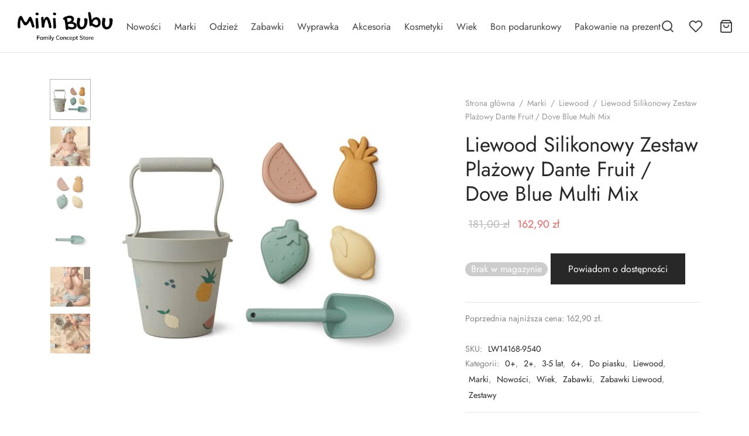

--- FILE ---
content_type: text/html; charset=UTF-8
request_url: https://minibubu.com/produkt/silikonowy-zestaw-plazowy-dante-fruit-dove-blue-multi-mix/
body_size: 42818
content:

 <!doctype html>
<html lang="pl-PL">
<head>
	<!-- Google Tag Manager -->
<script>(function(w,d,s,l,i){w[l]=w[l]||[];w[l].push({'gtm.start':
new Date().getTime(),event:'gtm.js'});var f=d.getElementsByTagName(s)[0],
j=d.createElement(s),dl=l!='dataLayer'?'&l='+l:'';j.async=true;j.src=
'https://www.googletagmanager.com/gtm.js?id='+i+dl;f.parentNode.insertBefore(j,f);
})(window,document,'script','dataLayer','GTM-KFB2G49');</script>
<!-- End Google Tag Manager -->

<!-- <link rel="preconnect" href="https://fonts.googleapis.com">
<link rel="preconnect" href="https://fonts.gstatic.com" crossorigin>
<link href="https://fonts.googleapis.com/css2?family=Jost&display=swap" rel="stylesheet"> -->

	<meta charset="UTF-8" />
	<meta name="viewport" content="width=device-width, initial-scale=1.0, minimum-scale=1.0, maximum-scale=1.0, user-scalable=no">
	<link rel="profile" href="http://gmpg.org/xfn/11">
	<link rel="pingback" href="https://minibubu.com/xmlrpc.php">
					<script>document.documentElement.className = document.documentElement.className + ' yes-js js_active js'</script>
			<meta name='robots' content='index, follow, max-image-preview:large, max-snippet:-1, max-video-preview:-1' />
	<style>img:is([sizes="auto" i], [sizes^="auto," i]) { contain-intrinsic-size: 3000px 1500px }</style>
	
	<!-- This site is optimized with the Yoast SEO plugin v26.1.1 - https://yoast.com/wordpress/plugins/seo/ -->
	<title>Liewood Silikonowy Zestaw Plażowy Dante Fruit / Dove Blue Multi Mix - Mini Bubu - Family Concept Store</title>
	<link rel="canonical" href="https://minibubu.com/produkt/silikonowy-zestaw-plazowy-dante-fruit-dove-blue-multi-mix/" />
	<meta property="og:locale" content="pl_PL" />
	<meta property="og:type" content="article" />
	<meta property="og:title" content="Liewood Silikonowy Zestaw Plażowy Dante Fruit / Dove Blue Multi Mix - Mini Bubu - Family Concept Store" />
	<meta property="og:description" content="SILIKONOWY ZESTAW PLAŻOWY DLA DZIECI Zestaw plażowy Dante jest bardzo wytrzymały, a giętki materiał ułatwia spakowanie na dzień spędzony na zewnątrz. Hipoalergiczny, trwały, miękki i niezniszczalny materiał. Łatwy do spakowania. W zestawie: wiadro z rączką, łopata i cztery foremki plażowe w kształcie ulubionych przyjaciół. Zapakowany w pięknym pudełku. Materiał: 100% [&hellip;]" />
	<meta property="og:url" content="https://minibubu.com/produkt/silikonowy-zestaw-plazowy-dante-fruit-dove-blue-multi-mix/" />
	<meta property="og:site_name" content="Mini Bubu - Family Concept Store" />
	<meta property="article:modified_time" content="2024-10-14T18:03:24+00:00" />
	<meta property="og:image" content="https://minibubu.com/wp-content/uploads/2021/08/dove-blue-multi-mix-Main.jpg" />
	<meta property="og:image:width" content="1100" />
	<meta property="og:image:height" content="1100" />
	<meta property="og:image:type" content="image/jpeg" />
	<meta name="twitter:card" content="summary_large_image" />
	<script type="application/ld+json" class="yoast-schema-graph">{"@context":"https://schema.org","@graph":[{"@type":"WebPage","@id":"https://minibubu.com/produkt/silikonowy-zestaw-plazowy-dante-fruit-dove-blue-multi-mix/","url":"https://minibubu.com/produkt/silikonowy-zestaw-plazowy-dante-fruit-dove-blue-multi-mix/","name":"Liewood Silikonowy Zestaw Plażowy Dante Fruit / Dove Blue Multi Mix - Mini Bubu - Family Concept Store","isPartOf":{"@id":"https://minibubu.com/#website"},"primaryImageOfPage":{"@id":"https://minibubu.com/produkt/silikonowy-zestaw-plazowy-dante-fruit-dove-blue-multi-mix/#primaryimage"},"image":{"@id":"https://minibubu.com/produkt/silikonowy-zestaw-plazowy-dante-fruit-dove-blue-multi-mix/#primaryimage"},"thumbnailUrl":"https://minibubu.com/wp-content/uploads/2021/08/dove-blue-multi-mix-Main.jpg","datePublished":"2021-08-31T20:37:10+00:00","dateModified":"2024-10-14T18:03:24+00:00","breadcrumb":{"@id":"https://minibubu.com/produkt/silikonowy-zestaw-plazowy-dante-fruit-dove-blue-multi-mix/#breadcrumb"},"inLanguage":"pl-PL","potentialAction":[{"@type":"ReadAction","target":["https://minibubu.com/produkt/silikonowy-zestaw-plazowy-dante-fruit-dove-blue-multi-mix/"]}]},{"@type":"ImageObject","inLanguage":"pl-PL","@id":"https://minibubu.com/produkt/silikonowy-zestaw-plazowy-dante-fruit-dove-blue-multi-mix/#primaryimage","url":"https://minibubu.com/wp-content/uploads/2021/08/dove-blue-multi-mix-Main.jpg","contentUrl":"https://minibubu.com/wp-content/uploads/2021/08/dove-blue-multi-mix-Main.jpg","width":1100,"height":1100},{"@type":"BreadcrumbList","@id":"https://minibubu.com/produkt/silikonowy-zestaw-plazowy-dante-fruit-dove-blue-multi-mix/#breadcrumb","itemListElement":[{"@type":"ListItem","position":1,"name":"Strona główna","item":"https://minibubu.com/"},{"@type":"ListItem","position":2,"name":"Sklep","item":"https://minibubu.com/sklep/"},{"@type":"ListItem","position":3,"name":"Liewood Silikonowy Zestaw Plażowy Dante Fruit / Dove Blue Multi Mix"}]},{"@type":"WebSite","@id":"https://minibubu.com/#website","url":"https://minibubu.com/","name":"Mini Bubu - Family Concept Store","description":"Produkty dla dzieci znanych marek","potentialAction":[{"@type":"SearchAction","target":{"@type":"EntryPoint","urlTemplate":"https://minibubu.com/?s={search_term_string}"},"query-input":{"@type":"PropertyValueSpecification","valueRequired":true,"valueName":"search_term_string"}}],"inLanguage":"pl-PL"}]}</script>
	<!-- / Yoast SEO plugin. -->


<link rel='dns-prefetch' href='//capi-automation.s3.us-east-2.amazonaws.com' />
<link rel='dns-prefetch' href='//www.google.com' />
<link rel="alternate" type="application/rss+xml" title="Mini Bubu - Family Concept Store &raquo; Kanał z wpisami" href="https://minibubu.com/feed/" />
<link rel="alternate" type="application/rss+xml" title="Mini Bubu - Family Concept Store &raquo; Kanał z komentarzami" href="https://minibubu.com/comments/feed/" />
<script>
window._wpemojiSettings = {"baseUrl":"https:\/\/s.w.org\/images\/core\/emoji\/16.0.1\/72x72\/","ext":".png","svgUrl":"https:\/\/s.w.org\/images\/core\/emoji\/16.0.1\/svg\/","svgExt":".svg","source":{"concatemoji":"https:\/\/minibubu.com\/wp-includes\/js\/wp-emoji-release.min.js?ver=6.8.3"}};
/*! This file is auto-generated */
!function(s,n){var o,i,e;function c(e){try{var t={supportTests:e,timestamp:(new Date).valueOf()};sessionStorage.setItem(o,JSON.stringify(t))}catch(e){}}function p(e,t,n){e.clearRect(0,0,e.canvas.width,e.canvas.height),e.fillText(t,0,0);var t=new Uint32Array(e.getImageData(0,0,e.canvas.width,e.canvas.height).data),a=(e.clearRect(0,0,e.canvas.width,e.canvas.height),e.fillText(n,0,0),new Uint32Array(e.getImageData(0,0,e.canvas.width,e.canvas.height).data));return t.every(function(e,t){return e===a[t]})}function u(e,t){e.clearRect(0,0,e.canvas.width,e.canvas.height),e.fillText(t,0,0);for(var n=e.getImageData(16,16,1,1),a=0;a<n.data.length;a++)if(0!==n.data[a])return!1;return!0}function f(e,t,n,a){switch(t){case"flag":return n(e,"\ud83c\udff3\ufe0f\u200d\u26a7\ufe0f","\ud83c\udff3\ufe0f\u200b\u26a7\ufe0f")?!1:!n(e,"\ud83c\udde8\ud83c\uddf6","\ud83c\udde8\u200b\ud83c\uddf6")&&!n(e,"\ud83c\udff4\udb40\udc67\udb40\udc62\udb40\udc65\udb40\udc6e\udb40\udc67\udb40\udc7f","\ud83c\udff4\u200b\udb40\udc67\u200b\udb40\udc62\u200b\udb40\udc65\u200b\udb40\udc6e\u200b\udb40\udc67\u200b\udb40\udc7f");case"emoji":return!a(e,"\ud83e\udedf")}return!1}function g(e,t,n,a){var r="undefined"!=typeof WorkerGlobalScope&&self instanceof WorkerGlobalScope?new OffscreenCanvas(300,150):s.createElement("canvas"),o=r.getContext("2d",{willReadFrequently:!0}),i=(o.textBaseline="top",o.font="600 32px Arial",{});return e.forEach(function(e){i[e]=t(o,e,n,a)}),i}function t(e){var t=s.createElement("script");t.src=e,t.defer=!0,s.head.appendChild(t)}"undefined"!=typeof Promise&&(o="wpEmojiSettingsSupports",i=["flag","emoji"],n.supports={everything:!0,everythingExceptFlag:!0},e=new Promise(function(e){s.addEventListener("DOMContentLoaded",e,{once:!0})}),new Promise(function(t){var n=function(){try{var e=JSON.parse(sessionStorage.getItem(o));if("object"==typeof e&&"number"==typeof e.timestamp&&(new Date).valueOf()<e.timestamp+604800&&"object"==typeof e.supportTests)return e.supportTests}catch(e){}return null}();if(!n){if("undefined"!=typeof Worker&&"undefined"!=typeof OffscreenCanvas&&"undefined"!=typeof URL&&URL.createObjectURL&&"undefined"!=typeof Blob)try{var e="postMessage("+g.toString()+"("+[JSON.stringify(i),f.toString(),p.toString(),u.toString()].join(",")+"));",a=new Blob([e],{type:"text/javascript"}),r=new Worker(URL.createObjectURL(a),{name:"wpTestEmojiSupports"});return void(r.onmessage=function(e){c(n=e.data),r.terminate(),t(n)})}catch(e){}c(n=g(i,f,p,u))}t(n)}).then(function(e){for(var t in e)n.supports[t]=e[t],n.supports.everything=n.supports.everything&&n.supports[t],"flag"!==t&&(n.supports.everythingExceptFlag=n.supports.everythingExceptFlag&&n.supports[t]);n.supports.everythingExceptFlag=n.supports.everythingExceptFlag&&!n.supports.flag,n.DOMReady=!1,n.readyCallback=function(){n.DOMReady=!0}}).then(function(){return e}).then(function(){var e;n.supports.everything||(n.readyCallback(),(e=n.source||{}).concatemoji?t(e.concatemoji):e.wpemoji&&e.twemoji&&(t(e.twemoji),t(e.wpemoji)))}))}((window,document),window._wpemojiSettings);
</script>
<style id='wp-emoji-styles-inline-css'>

	img.wp-smiley, img.emoji {
		display: inline !important;
		border: none !important;
		box-shadow: none !important;
		height: 1em !important;
		width: 1em !important;
		margin: 0 0.07em !important;
		vertical-align: -0.1em !important;
		background: none !important;
		padding: 0 !important;
	}
</style>
<link rel='stylesheet' id='wp-block-library-css' href='https://minibubu.com/wp-includes/css/dist/block-library/style.min.css?ver=6.8.3' media='all' />
<style id='wp-block-library-theme-inline-css'>
.wp-block-audio :where(figcaption){color:#555;font-size:13px;text-align:center}.is-dark-theme .wp-block-audio :where(figcaption){color:#ffffffa6}.wp-block-audio{margin:0 0 1em}.wp-block-code{border:1px solid #ccc;border-radius:4px;font-family:Menlo,Consolas,monaco,monospace;padding:.8em 1em}.wp-block-embed :where(figcaption){color:#555;font-size:13px;text-align:center}.is-dark-theme .wp-block-embed :where(figcaption){color:#ffffffa6}.wp-block-embed{margin:0 0 1em}.blocks-gallery-caption{color:#555;font-size:13px;text-align:center}.is-dark-theme .blocks-gallery-caption{color:#ffffffa6}:root :where(.wp-block-image figcaption){color:#555;font-size:13px;text-align:center}.is-dark-theme :root :where(.wp-block-image figcaption){color:#ffffffa6}.wp-block-image{margin:0 0 1em}.wp-block-pullquote{border-bottom:4px solid;border-top:4px solid;color:currentColor;margin-bottom:1.75em}.wp-block-pullquote cite,.wp-block-pullquote footer,.wp-block-pullquote__citation{color:currentColor;font-size:.8125em;font-style:normal;text-transform:uppercase}.wp-block-quote{border-left:.25em solid;margin:0 0 1.75em;padding-left:1em}.wp-block-quote cite,.wp-block-quote footer{color:currentColor;font-size:.8125em;font-style:normal;position:relative}.wp-block-quote:where(.has-text-align-right){border-left:none;border-right:.25em solid;padding-left:0;padding-right:1em}.wp-block-quote:where(.has-text-align-center){border:none;padding-left:0}.wp-block-quote.is-large,.wp-block-quote.is-style-large,.wp-block-quote:where(.is-style-plain){border:none}.wp-block-search .wp-block-search__label{font-weight:700}.wp-block-search__button{border:1px solid #ccc;padding:.375em .625em}:where(.wp-block-group.has-background){padding:1.25em 2.375em}.wp-block-separator.has-css-opacity{opacity:.4}.wp-block-separator{border:none;border-bottom:2px solid;margin-left:auto;margin-right:auto}.wp-block-separator.has-alpha-channel-opacity{opacity:1}.wp-block-separator:not(.is-style-wide):not(.is-style-dots){width:100px}.wp-block-separator.has-background:not(.is-style-dots){border-bottom:none;height:1px}.wp-block-separator.has-background:not(.is-style-wide):not(.is-style-dots){height:2px}.wp-block-table{margin:0 0 1em}.wp-block-table td,.wp-block-table th{word-break:normal}.wp-block-table :where(figcaption){color:#555;font-size:13px;text-align:center}.is-dark-theme .wp-block-table :where(figcaption){color:#ffffffa6}.wp-block-video :where(figcaption){color:#555;font-size:13px;text-align:center}.is-dark-theme .wp-block-video :where(figcaption){color:#ffffffa6}.wp-block-video{margin:0 0 1em}:root :where(.wp-block-template-part.has-background){margin-bottom:0;margin-top:0;padding:1.25em 2.375em}
</style>
<style id='classic-theme-styles-inline-css'>
/*! This file is auto-generated */
.wp-block-button__link{color:#fff;background-color:#32373c;border-radius:9999px;box-shadow:none;text-decoration:none;padding:calc(.667em + 2px) calc(1.333em + 2px);font-size:1.125em}.wp-block-file__button{background:#32373c;color:#fff;text-decoration:none}
</style>
<link rel='stylesheet' id='jquery-selectBox-css' href='https://minibubu.com/wp-content/plugins/yith-woocommerce-wishlist/assets/css/jquery.selectBox.css?ver=1.2.0' media='all' />
<link rel='stylesheet' id='woocommerce_prettyPhoto_css-css' href='//minibubu.com/wp-content/plugins/woocommerce/assets/css/prettyPhoto.css?ver=3.1.6' media='all' />
<link rel='stylesheet' id='yith-wcwl-main-css' href='https://minibubu.com/wp-content/plugins/yith-woocommerce-wishlist/assets/css/style.css?ver=4.10.0' media='all' />
<style id='yith-wcwl-main-inline-css'>
 :root { --color-add-to-wishlist-background: #333333; --color-add-to-wishlist-text: #FFFFFF; --color-add-to-wishlist-border: #333333; --color-add-to-wishlist-background-hover: #333333; --color-add-to-wishlist-text-hover: #FFFFFF; --color-add-to-wishlist-border-hover: #333333; --rounded-corners-radius: 16px; --color-add-to-cart-background: #333333; --color-add-to-cart-text: #FFFFFF; --color-add-to-cart-border: #333333; --color-add-to-cart-background-hover: #4F4F4F; --color-add-to-cart-text-hover: #FFFFFF; --color-add-to-cart-border-hover: #4F4F4F; --add-to-cart-rounded-corners-radius: 16px; --color-button-style-1-background: #333333; --color-button-style-1-text: #FFFFFF; --color-button-style-1-border: #333333; --color-button-style-1-background-hover: #4F4F4F; --color-button-style-1-text-hover: #FFFFFF; --color-button-style-1-border-hover: #4F4F4F; --color-button-style-2-background: #333333; --color-button-style-2-text: #FFFFFF; --color-button-style-2-border: #333333; --color-button-style-2-background-hover: #4F4F4F; --color-button-style-2-text-hover: #FFFFFF; --color-button-style-2-border-hover: #4F4F4F; --color-wishlist-table-background: #FFFFFF; --color-wishlist-table-text: #6d6c6c; --color-wishlist-table-border: #FFFFFF; --color-headers-background: #F4F4F4; --color-share-button-color: #FFFFFF; --color-share-button-color-hover: #FFFFFF; --color-fb-button-background: #39599E; --color-fb-button-background-hover: #595A5A; --color-tw-button-background: #45AFE2; --color-tw-button-background-hover: #595A5A; --color-pr-button-background: #AB2E31; --color-pr-button-background-hover: #595A5A; --color-em-button-background: #FBB102; --color-em-button-background-hover: #595A5A; --color-wa-button-background: #00A901; --color-wa-button-background-hover: #595A5A; --feedback-duration: 3s } 
 :root { --color-add-to-wishlist-background: #333333; --color-add-to-wishlist-text: #FFFFFF; --color-add-to-wishlist-border: #333333; --color-add-to-wishlist-background-hover: #333333; --color-add-to-wishlist-text-hover: #FFFFFF; --color-add-to-wishlist-border-hover: #333333; --rounded-corners-radius: 16px; --color-add-to-cart-background: #333333; --color-add-to-cart-text: #FFFFFF; --color-add-to-cart-border: #333333; --color-add-to-cart-background-hover: #4F4F4F; --color-add-to-cart-text-hover: #FFFFFF; --color-add-to-cart-border-hover: #4F4F4F; --add-to-cart-rounded-corners-radius: 16px; --color-button-style-1-background: #333333; --color-button-style-1-text: #FFFFFF; --color-button-style-1-border: #333333; --color-button-style-1-background-hover: #4F4F4F; --color-button-style-1-text-hover: #FFFFFF; --color-button-style-1-border-hover: #4F4F4F; --color-button-style-2-background: #333333; --color-button-style-2-text: #FFFFFF; --color-button-style-2-border: #333333; --color-button-style-2-background-hover: #4F4F4F; --color-button-style-2-text-hover: #FFFFFF; --color-button-style-2-border-hover: #4F4F4F; --color-wishlist-table-background: #FFFFFF; --color-wishlist-table-text: #6d6c6c; --color-wishlist-table-border: #FFFFFF; --color-headers-background: #F4F4F4; --color-share-button-color: #FFFFFF; --color-share-button-color-hover: #FFFFFF; --color-fb-button-background: #39599E; --color-fb-button-background-hover: #595A5A; --color-tw-button-background: #45AFE2; --color-tw-button-background-hover: #595A5A; --color-pr-button-background: #AB2E31; --color-pr-button-background-hover: #595A5A; --color-em-button-background: #FBB102; --color-em-button-background-hover: #595A5A; --color-wa-button-background: #00A901; --color-wa-button-background-hover: #595A5A; --feedback-duration: 3s } 
</style>
<style id='global-styles-inline-css'>
:root{--wp--preset--aspect-ratio--square: 1;--wp--preset--aspect-ratio--4-3: 4/3;--wp--preset--aspect-ratio--3-4: 3/4;--wp--preset--aspect-ratio--3-2: 3/2;--wp--preset--aspect-ratio--2-3: 2/3;--wp--preset--aspect-ratio--16-9: 16/9;--wp--preset--aspect-ratio--9-16: 9/16;--wp--preset--color--black: #000000;--wp--preset--color--cyan-bluish-gray: #abb8c3;--wp--preset--color--white: #ffffff;--wp--preset--color--pale-pink: #f78da7;--wp--preset--color--vivid-red: #cf2e2e;--wp--preset--color--luminous-vivid-orange: #ff6900;--wp--preset--color--luminous-vivid-amber: #fcb900;--wp--preset--color--light-green-cyan: #7bdcb5;--wp--preset--color--vivid-green-cyan: #00d084;--wp--preset--color--pale-cyan-blue: #8ed1fc;--wp--preset--color--vivid-cyan-blue: #0693e3;--wp--preset--color--vivid-purple: #9b51e0;--wp--preset--color--gutenberg-white: #ffffff;--wp--preset--color--gutenberg-shade: #f8f8f8;--wp--preset--color--gutenberg-gray: #777777;--wp--preset--color--gutenberg-dark: #282828;--wp--preset--color--gutenberg-accent: #99d5c9;--wp--preset--gradient--vivid-cyan-blue-to-vivid-purple: linear-gradient(135deg,rgba(6,147,227,1) 0%,rgb(155,81,224) 100%);--wp--preset--gradient--light-green-cyan-to-vivid-green-cyan: linear-gradient(135deg,rgb(122,220,180) 0%,rgb(0,208,130) 100%);--wp--preset--gradient--luminous-vivid-amber-to-luminous-vivid-orange: linear-gradient(135deg,rgba(252,185,0,1) 0%,rgba(255,105,0,1) 100%);--wp--preset--gradient--luminous-vivid-orange-to-vivid-red: linear-gradient(135deg,rgba(255,105,0,1) 0%,rgb(207,46,46) 100%);--wp--preset--gradient--very-light-gray-to-cyan-bluish-gray: linear-gradient(135deg,rgb(238,238,238) 0%,rgb(169,184,195) 100%);--wp--preset--gradient--cool-to-warm-spectrum: linear-gradient(135deg,rgb(74,234,220) 0%,rgb(151,120,209) 20%,rgb(207,42,186) 40%,rgb(238,44,130) 60%,rgb(251,105,98) 80%,rgb(254,248,76) 100%);--wp--preset--gradient--blush-light-purple: linear-gradient(135deg,rgb(255,206,236) 0%,rgb(152,150,240) 100%);--wp--preset--gradient--blush-bordeaux: linear-gradient(135deg,rgb(254,205,165) 0%,rgb(254,45,45) 50%,rgb(107,0,62) 100%);--wp--preset--gradient--luminous-dusk: linear-gradient(135deg,rgb(255,203,112) 0%,rgb(199,81,192) 50%,rgb(65,88,208) 100%);--wp--preset--gradient--pale-ocean: linear-gradient(135deg,rgb(255,245,203) 0%,rgb(182,227,212) 50%,rgb(51,167,181) 100%);--wp--preset--gradient--electric-grass: linear-gradient(135deg,rgb(202,248,128) 0%,rgb(113,206,126) 100%);--wp--preset--gradient--midnight: linear-gradient(135deg,rgb(2,3,129) 0%,rgb(40,116,252) 100%);--wp--preset--font-size--small: 13px;--wp--preset--font-size--medium: 20px;--wp--preset--font-size--large: 36px;--wp--preset--font-size--x-large: 42px;--wp--preset--spacing--20: 0.44rem;--wp--preset--spacing--30: 0.67rem;--wp--preset--spacing--40: 1rem;--wp--preset--spacing--50: 1.5rem;--wp--preset--spacing--60: 2.25rem;--wp--preset--spacing--70: 3.38rem;--wp--preset--spacing--80: 5.06rem;--wp--preset--shadow--natural: 6px 6px 9px rgba(0, 0, 0, 0.2);--wp--preset--shadow--deep: 12px 12px 50px rgba(0, 0, 0, 0.4);--wp--preset--shadow--sharp: 6px 6px 0px rgba(0, 0, 0, 0.2);--wp--preset--shadow--outlined: 6px 6px 0px -3px rgba(255, 255, 255, 1), 6px 6px rgba(0, 0, 0, 1);--wp--preset--shadow--crisp: 6px 6px 0px rgba(0, 0, 0, 1);}:where(.is-layout-flex){gap: 0.5em;}:where(.is-layout-grid){gap: 0.5em;}body .is-layout-flex{display: flex;}.is-layout-flex{flex-wrap: wrap;align-items: center;}.is-layout-flex > :is(*, div){margin: 0;}body .is-layout-grid{display: grid;}.is-layout-grid > :is(*, div){margin: 0;}:where(.wp-block-columns.is-layout-flex){gap: 2em;}:where(.wp-block-columns.is-layout-grid){gap: 2em;}:where(.wp-block-post-template.is-layout-flex){gap: 1.25em;}:where(.wp-block-post-template.is-layout-grid){gap: 1.25em;}.has-black-color{color: var(--wp--preset--color--black) !important;}.has-cyan-bluish-gray-color{color: var(--wp--preset--color--cyan-bluish-gray) !important;}.has-white-color{color: var(--wp--preset--color--white) !important;}.has-pale-pink-color{color: var(--wp--preset--color--pale-pink) !important;}.has-vivid-red-color{color: var(--wp--preset--color--vivid-red) !important;}.has-luminous-vivid-orange-color{color: var(--wp--preset--color--luminous-vivid-orange) !important;}.has-luminous-vivid-amber-color{color: var(--wp--preset--color--luminous-vivid-amber) !important;}.has-light-green-cyan-color{color: var(--wp--preset--color--light-green-cyan) !important;}.has-vivid-green-cyan-color{color: var(--wp--preset--color--vivid-green-cyan) !important;}.has-pale-cyan-blue-color{color: var(--wp--preset--color--pale-cyan-blue) !important;}.has-vivid-cyan-blue-color{color: var(--wp--preset--color--vivid-cyan-blue) !important;}.has-vivid-purple-color{color: var(--wp--preset--color--vivid-purple) !important;}.has-black-background-color{background-color: var(--wp--preset--color--black) !important;}.has-cyan-bluish-gray-background-color{background-color: var(--wp--preset--color--cyan-bluish-gray) !important;}.has-white-background-color{background-color: var(--wp--preset--color--white) !important;}.has-pale-pink-background-color{background-color: var(--wp--preset--color--pale-pink) !important;}.has-vivid-red-background-color{background-color: var(--wp--preset--color--vivid-red) !important;}.has-luminous-vivid-orange-background-color{background-color: var(--wp--preset--color--luminous-vivid-orange) !important;}.has-luminous-vivid-amber-background-color{background-color: var(--wp--preset--color--luminous-vivid-amber) !important;}.has-light-green-cyan-background-color{background-color: var(--wp--preset--color--light-green-cyan) !important;}.has-vivid-green-cyan-background-color{background-color: var(--wp--preset--color--vivid-green-cyan) !important;}.has-pale-cyan-blue-background-color{background-color: var(--wp--preset--color--pale-cyan-blue) !important;}.has-vivid-cyan-blue-background-color{background-color: var(--wp--preset--color--vivid-cyan-blue) !important;}.has-vivid-purple-background-color{background-color: var(--wp--preset--color--vivid-purple) !important;}.has-black-border-color{border-color: var(--wp--preset--color--black) !important;}.has-cyan-bluish-gray-border-color{border-color: var(--wp--preset--color--cyan-bluish-gray) !important;}.has-white-border-color{border-color: var(--wp--preset--color--white) !important;}.has-pale-pink-border-color{border-color: var(--wp--preset--color--pale-pink) !important;}.has-vivid-red-border-color{border-color: var(--wp--preset--color--vivid-red) !important;}.has-luminous-vivid-orange-border-color{border-color: var(--wp--preset--color--luminous-vivid-orange) !important;}.has-luminous-vivid-amber-border-color{border-color: var(--wp--preset--color--luminous-vivid-amber) !important;}.has-light-green-cyan-border-color{border-color: var(--wp--preset--color--light-green-cyan) !important;}.has-vivid-green-cyan-border-color{border-color: var(--wp--preset--color--vivid-green-cyan) !important;}.has-pale-cyan-blue-border-color{border-color: var(--wp--preset--color--pale-cyan-blue) !important;}.has-vivid-cyan-blue-border-color{border-color: var(--wp--preset--color--vivid-cyan-blue) !important;}.has-vivid-purple-border-color{border-color: var(--wp--preset--color--vivid-purple) !important;}.has-vivid-cyan-blue-to-vivid-purple-gradient-background{background: var(--wp--preset--gradient--vivid-cyan-blue-to-vivid-purple) !important;}.has-light-green-cyan-to-vivid-green-cyan-gradient-background{background: var(--wp--preset--gradient--light-green-cyan-to-vivid-green-cyan) !important;}.has-luminous-vivid-amber-to-luminous-vivid-orange-gradient-background{background: var(--wp--preset--gradient--luminous-vivid-amber-to-luminous-vivid-orange) !important;}.has-luminous-vivid-orange-to-vivid-red-gradient-background{background: var(--wp--preset--gradient--luminous-vivid-orange-to-vivid-red) !important;}.has-very-light-gray-to-cyan-bluish-gray-gradient-background{background: var(--wp--preset--gradient--very-light-gray-to-cyan-bluish-gray) !important;}.has-cool-to-warm-spectrum-gradient-background{background: var(--wp--preset--gradient--cool-to-warm-spectrum) !important;}.has-blush-light-purple-gradient-background{background: var(--wp--preset--gradient--blush-light-purple) !important;}.has-blush-bordeaux-gradient-background{background: var(--wp--preset--gradient--blush-bordeaux) !important;}.has-luminous-dusk-gradient-background{background: var(--wp--preset--gradient--luminous-dusk) !important;}.has-pale-ocean-gradient-background{background: var(--wp--preset--gradient--pale-ocean) !important;}.has-electric-grass-gradient-background{background: var(--wp--preset--gradient--electric-grass) !important;}.has-midnight-gradient-background{background: var(--wp--preset--gradient--midnight) !important;}.has-small-font-size{font-size: var(--wp--preset--font-size--small) !important;}.has-medium-font-size{font-size: var(--wp--preset--font-size--medium) !important;}.has-large-font-size{font-size: var(--wp--preset--font-size--large) !important;}.has-x-large-font-size{font-size: var(--wp--preset--font-size--x-large) !important;}
:where(.wp-block-post-template.is-layout-flex){gap: 1.25em;}:where(.wp-block-post-template.is-layout-grid){gap: 1.25em;}
:where(.wp-block-columns.is-layout-flex){gap: 2em;}:where(.wp-block-columns.is-layout-grid){gap: 2em;}
:root :where(.wp-block-pullquote){font-size: 1.5em;line-height: 1.6;}
</style>
<link rel='stylesheet' id='pay_by_paynow_pl_styles-css' href='https://minibubu.com/wp-content/plugins/pay-by-paynow-pl/assets/css/front.css?ver=2.5.9' media='all' />
<link rel='stylesheet' id='photoswipe-css' href='https://minibubu.com/wp-content/plugins/woocommerce/assets/css/photoswipe/photoswipe.min.css?ver=10.2.2' media='all' />
<link rel='stylesheet' id='photoswipe-default-skin-css' href='https://minibubu.com/wp-content/plugins/woocommerce/assets/css/photoswipe/default-skin/default-skin.min.css?ver=10.2.2' media='all' />
<style id='woocommerce-inline-inline-css'>
.woocommerce form .form-row .required { visibility: visible; }
</style>
<link rel='stylesheet' id='aws-style-css' href='https://minibubu.com/wp-content/plugins/advanced-woo-search/assets/css/common.min.css?ver=3.46' media='all' />
<link rel='stylesheet' id='woo-variation-swatches-css' href='https://minibubu.com/wp-content/plugins/woo-variation-swatches/assets/css/frontend.min.css?ver=1760691024' media='all' />
<style id='woo-variation-swatches-inline-css'>
:root {
--wvs-tick:url("data:image/svg+xml;utf8,%3Csvg filter='drop-shadow(0px 0px 2px rgb(0 0 0 / .8))' xmlns='http://www.w3.org/2000/svg'  viewBox='0 0 30 30'%3E%3Cpath fill='none' stroke='%23ffffff' stroke-linecap='round' stroke-linejoin='round' stroke-width='4' d='M4 16L11 23 27 7'/%3E%3C/svg%3E");

--wvs-cross:url("data:image/svg+xml;utf8,%3Csvg filter='drop-shadow(0px 0px 5px rgb(255 255 255 / .6))' xmlns='http://www.w3.org/2000/svg' width='72px' height='72px' viewBox='0 0 24 24'%3E%3Cpath fill='none' stroke='%23ff0000' stroke-linecap='round' stroke-width='0.6' d='M5 5L19 19M19 5L5 19'/%3E%3C/svg%3E");
--wvs-single-product-item-width:30px;
--wvs-single-product-item-height:30px;
--wvs-single-product-item-font-size:16px}
</style>
<link rel='stylesheet' id='brands-styles-css' href='https://minibubu.com/wp-content/plugins/woocommerce/assets/css/brands.css?ver=10.2.2' media='all' />
<link rel='stylesheet' id='goya-grid-css' href='https://minibubu.com/wp-content/themes/goya/assets/css/grid.css?ver=1.0.9.2' media='all' />
<link rel='stylesheet' id='goya-core-css' href='https://minibubu.com/wp-content/themes/goya/assets/css/core.css?ver=1.0.9.2' media='all' />
<link rel='stylesheet' id='goya-icons-css' href='https://minibubu.com/wp-content/themes/goya/assets/icons/theme-icons/style.css?ver=1.0.9.2' media='all' />
<link rel='stylesheet' id='goya-shop-css' href='https://minibubu.com/wp-content/themes/goya/assets/css/shop.css?ver=1.0.9.2' media='all' />
<link rel='stylesheet' id='goya-elements-css' href='https://minibubu.com/wp-content/themes/goya/assets/css/vc-elements.css?ver=1.0.9.2' media='all' />
<style id='goya-customizer-styles-inline-css'>
body,blockquote cite,div.vc_progress_bar .vc_single_bar .vc_label,div.vc_toggle_size_sm .vc_toggle_title h4 {font-size:16px;}.wp-caption-text,.woocommerce-breadcrumb,.post.listing .listing_content .post-meta,.footer-bar .footer-bar-content,.side-menu .mobile-widgets p,.side-menu .side-widgets p,.products .product.product-category a div h2 .count,#payment .payment_methods li .payment_box,#payment .payment_methods li a.about_paypal,.et-product-detail .summary .sizing_guide,#reviews .commentlist li .comment-text .woocommerce-review__verified,#reviews .commentlist li .comment-text .woocommerce-review__published-date,.commentlist > li .comment-meta,.widget .type-post .post-meta,.widget_rss .rss-date,.wp-block-latest-comments__comment-date,.wp-block-latest-posts__post-date,.commentlist > li .reply,.comment-reply-title small,.commentlist .bypostauthor .post-author,.commentlist .bypostauthor > .comment-body .fn:after,.et-portfolio.et-portfolio-style-hover-card .type-portfolio .et-portfolio-excerpt {font-size:14px;}h1, h2, h3, h4, h5, h6, .page-title{color:#282828;}.et-banner .et-banner-content .et-banner-title.color-accent,.et-banner .et-banner-content .et-banner-subtitle.color-accent,.et-banner .et-banner-content .et-banner-link.link.color-accent,.et-banner .et-banner-content .et-banner-link.link.color-accent:hover,.et-banner .et-banner-content .et-banner-link.outlined.color-accent,.et-banner .et-banner-content .et-banner-link.outlined.color-accent:hover {color:#99d5c9;}.et-banner .et-banner-content .et-banner-subtitle.tag_style.color-accent,.et-banner .et-banner-content .et-banner-link.solid.color-accent,.et-banner .et-banner-content .et-banner-link.solid.color-accent:hover {background:#99d5c9;}.et-iconbox.icon-style-background.icon-color-accent .et-feature-icon {background:#99d5c9;}.et-iconbox.icon-style-border.icon-color-accent .et-feature-icon,.et-iconbox.icon-style-simple.icon-color-accent .et-feature-icon {color:#99d5c9;}.et-counter.counter-color-accent .h1,.et-counter.icon-color-accent i {color:#99d5c9;}.et_btn.solid.color-accent {background:#99d5c9;}.et_btn.link.color-accent,.et_btn.outlined.color-accent,.et_btn.outlined.color-accent:hover {color:#99d5c9;}.et-animatype.color-accent .et-animated-entry,.et-stroketype.color-accent *{color:#99d5c9;}.slick-prev:hover,.slick-next:hover,.flex-prev:hover,.flex-next:hover,.mfp-wrap.quick-search .mfp-content [type="submit"],.et-close,.single-product .pswp__button:hover,.content404 h4,.woocommerce-tabs .tabs li a span,.woo-variation-gallery-wrapper .woo-variation-gallery-trigger:hover:after,.mobile-menu li.menu-item-has-children.active > .et-menu-toggle:after,.remove:hover, a.remove:hover,span.minicart-counter.et-count-zero,.tag-cloud-link .tag-link-count,.star-rating > span:before,.comment-form-rating .stars > span:before,.wpmc-tabs-wrapper li.wpmc-tab-item.current,div.argmc-wrapper .tab-completed-icon:before,div.argmc-wrapper .argmc-tab-item.completed .argmc-tab-number,.widget ul li.active,.et-wp-gallery-popup .mfp-arrow {color:#99d5c9;}.menu-item.accent-color a,.accent-color:not(.fancy-tag),.accent-color:not(.fancy-tag) .wpb_wrapper > h1,.accent-color:not(.fancy-tag) .wpb_wrapper > h2,.accent-color:not(.fancy-tag) .wpb_wrapper > h3,.accent-color:not(.fancy-tag) .wpb_wrapper > h4,.accent-color:not(.fancy-tag) .wpb_wrapper > h5,.accent-color:not(.fancy-tag) .wpb_wrapper > h6,.accent-color:not(.fancy-tag) .wpb_wrapper > p {color:#99d5c9 !important;}.accent-color.fancy-tag,.wpb_text_column .accent-color.fancy-tag:last-child,.accent-color.fancy-tag .wpb_wrapper > h1,.accent-color.fancy-tag .wpb_wrapper > h2,.accent-color.fancy-tag .wpb_wrapper > h3,.accent-color.fancy-tag .wpb_wrapper > h4,.accent-color.fancy-tag .wpb_wrapper > h5,.accent-color.fancy-tag .wpb_wrapper > h6,.accent-color.fancy-tag .wpb_wrapper > p {background-color:#99d5c9;}.wpmc-tabs-wrapper li.wpmc-tab-item.current .wpmc-tab-number,.wpmc-tabs-wrapper li.wpmc-tab-item.current:before,.tag-cloud-link:hover,div.argmc-wrapper .argmc-tab-item.completed .argmc-tab-number,div.argmc-wrapper .argmc-tab-item.current .argmc-tab-number,div.argmc-wrapper .argmc-tab-item.last.current + .argmc-tab-item:hover .argmc-tab-number {border-color:#99d5c9;}.vc_progress_bar.vc_progress-bar-color-bar_orange .vc_single_bar span.vc_bar,span.minicart-counter,.filter-trigger .et-active-filters-count,.et-active-filters-count,div.argmc-wrapper .argmc-tab-item.current .argmc-tab-number,div.argmc-wrapper .argmc-tab-item.visited:hover .argmc-tab-number,div.argmc-wrapper .argmc-tab-item.last.current + .argmc-tab-item:hover .argmc-tab-number,.slick-dots li button:hover,.wpb_column.et-light-column .postline:before,.wpb_column.et-light-column .postline-medium:before,.wpb_column.et-light-column .postline-large:before,.et-feat-video-btn:hover .et-featured-video-icon:after,.post.type-post.sticky .entry-title a:after {background-color:#99d5c9;}div.argmc-wrapper .argmc-tab-item.visited:before {border-bottom-color:#99d5c9;}.yith-wcan-loading:after,.blockUI.blockOverlay:after,.easyzoom-notice:after,.woocommerce-product-gallery__wrapper .slick:after,.add_to_cart_button.loading:after,.et-loader:after {background-color:#99d5c9;}.fancy-title,h1.fancy-title,h2.fancy-title,h3.fancy-title,h4.fancy-title,h5.fancy-title,h6.fancy-title {color:#b9a16b}.fancy-tag,h1.fancy-tag,h2.fancy-tag,h3.fancy-tag,h4.fancy-tag,h5.fancy-tag,h6.fancy-tag {background-color:#282828}@media only screen and (max-width:991px) {.site-header .header-mobile {display:block !important;}.site-header .header-main,.site-header .header-bottom {display:none !important;}}@media only screen and (min-width:992px) {.site-header,.header-spacer,.product-header-spacer {height:90px;}.page-header-transparent .hero-header .hero-title {padding-top:90px;}.et-product-detail.et-product-layout-no-padding.product-header-transparent .showcase-inner .product-information {padding-top:90px;}.header_on_scroll:not(.megamenu-active) .site-header,.header_on_scroll:not(.megamenu-active) .header-spacer,.header_on_scroll:not(.megamenu-active) .product-header-spacer {height:70px;}}@media only screen and (max-width:991px) {.site-header,.header_on_scroll .site-header,.header-spacer,.product-header-spacer {height:60px;}.page-header-transparent .hero-header .hero-title {padding-top:60px;}}@media screen and (min-width:576px) and (max-width:767px) {.sticky-product-bar {height:60px;}.product-bar-visible.single-product.fixed-product-bar-bottom .footer {margin-bottom:60px;}.product-bar-visible.single-product.fixed-product-bar-bottom #scroll_to_top.active {bottom:70px;}}@media only screen and (max-width:991px) {.top-bar { display:flex; }.top-bar .topbar-center { display:flex; }}.page-header-regular .site-header,.header_on_scroll .site-header {background-color:#ffffff;}@media only screen and (max-width:576px) {.page-header-transparent:not(.header-transparent-mobiles):not(.header_on_scroll) .site-header {background-color:#ffffff;}}.site-header a,.site-header .menu-toggle,.site-header .goya-search button {color:#444444;}@media only screen and (max-width:767px) {.sticky-header-light .site-header .menu-toggle:hover,.header-transparent-mobiles.sticky-header-light.header_on_scroll .site-header a.icon,.header-transparent-mobiles.sticky-header-light.header_on_scroll .site-header .menu-toggle,.header-transparent-mobiles.light-title:not(.header_on_scroll) .site-header a.icon,.header-transparent-mobiles.light-title:not(.header_on_scroll) .site-header .menu-toggle {color:#ffffff;}}@media only screen and (min-width:768px) {.light-title:not(.header_on_scroll) .site-header .site-title,.light-title:not(.header_on_scroll) .site-header .et-header-menu>li> a,.sticky-header-light.header_on_scroll .site-header .et-header-menu>li> a,.light-title:not(.header_on_scroll) span.minicart-counter.et-count-zero,.sticky-header-light.header_on_scroll .site-header .icon,.sticky-header-light.header_on_scroll .site-header .menu-toggle,.light-title:not(.header_on_scroll) .site-header .icon,.light-title:not(.header_on_scroll) .site-header .menu-toggle {color:#ffffff;}}.et-header-menu .menu-label,.mobile-menu .menu-label {background-color:#aaaaaa;}.et-header-menu ul.sub-menu:before,.et-header-menu .sub-menu .sub-menu {background-color:#ffffff !important;}.et-header-menu>li.menu-item-has-children > a:after {border-bottom-color:#ffffff;}.et-header-menu .sub-menu li.menu-item-has-children:after,.et-header-menu ul.sub-menu li a {color:#444444;}.side-panel .mobile-bar,.side-panel .mobile-bar.dark {background:#f8f8f8;}.side-mobile-menu,.side-mobile-menu.dark { background:#ffffff;}.side-fullscreen-menu,.side-fullscreen-menu.dark { background:#ffffff;}.site-footer,.site-footer.dark {background-color:#ffffff;}.site-footer .footer-bar.custom-color-1,.site-footer .footer-bar.custom-color-1.dark {background-color:#2d2d2d;}.mfp #et-quickview {max-width:960px;}.woocommerce-Tabs-panel.custom_scroll {max-height:400px;}.product_meta .trap {display:none !important;}.shop-widget-scroll .widget > ul,.shop-widget-scroll .widget:not(.widget-woof) > .widgettitle + *,.shop-widget-scroll .wcapf-layered-nav {max-height:300px;}.free-shipping-progress-bar .progress-bar-indicator {background:linear-gradient(270deg, #99d5c9 0, #ffffff 200%);background-color: #99d5c9;flex-grow:1;}.rtl .free-shipping-progress-bar .progress-bar-indicator {background:linear-gradient(90deg, #99d5c9 0, #ffffff 200%);}.progress-bar-status.success .progress-bar-indicator { background:#67bb67;}.star-rating > span:before,.comment-form-rating .stars > span:before {color:#282828;}.product-inner .badge.onsale,.wc-block-grid .wc-block-grid__products .wc-block-grid__product .wc-block-grid__product-onsale {color:#ffffff;background-color:#ef5c5c;}.et-product-detail .summary .badge.onsale {border-color:#ffffff;}.product-inner .badge.new {color:#ffffff;background-color:#47a025;}.product-inner .badge.out-of-stock {color:#585858;background-color:#ffffff;}@media screen and (min-width:768px) {.wc-block-grid__products .wc-block-grid__product .wc-block-grid__product-image {margin-top:5px;}.wc-block-grid__products .wc-block-grid__product:hover .wc-block-grid__product-image {transform:translateY(-5px);}.wc-block-grid__products .wc-block-grid__product:hover .wc-block-grid__product-image img {-moz-transform:scale(1.05, 1.05);-ms-transform:scale(1.05, 1.05);-webkit-transform:scale(1.05, 1.05);transform:scale(1.05, 1.05);}}.et-blog.hero-header .hero-title {background-color:#f8f8f8;}.post.post-detail.hero-title .post-featured.title-wrap {background-color:#f8f8f8;}.has-gutenberg-white-color { color:#ffffff !important; }.has-gutenberg-white-background-color { background-color:#ffffff; }.wp-block-button.outlined .has-gutenberg-white-color { border-color:#ffffff !important; background-color:transparent !important; }.has-gutenberg-shade-color { color:#f8f8f8 !important; }.has-gutenberg-shade-background-color { background-color:#f8f8f8; }.wp-block-button.outlined .has-gutenberg-shade-color { border-color:#f8f8f8 !important; background-color:transparent !important; }.has-gutenberg-gray-color { color:#777777 !important; }.has-gutenberg-gray-background-color { background-color:#777777; }.wp-block-button.outlined .has-gutenberg-gray-color { border-color:#777777 !important; background-color:transparent !important; }.has-gutenberg-dark-color { color:#282828 !important; }.has-gutenberg-dark-background-color { background-color:#282828; }.wp-block-button.outlined .has-gutenberg-dark-color { border-color:#282828 !important; background-color:transparent !important; }.has-gutenberg-accent-color { color:#99d5c9 !important; }.has-gutenberg-accent-background-color { background-color:#99d5c9; }.wp-block-button.outlined .has-gutenberg-accent-color { border-color:#99d5c9 !important; background-color:transparent !important; }.commentlist .bypostauthor > .comment-body .fn:after {content:'Post Author';}.et-inline-validation-notices .form-row.woocommerce-invalid-required-field:after{content:'Required field';}.post.type-post.sticky .entry-title a:after {content:'Featured';}
</style>
<link rel='stylesheet' id='flexible-shipping-free-shipping-css' href='https://minibubu.com/wp-content/plugins/flexible-shipping/assets/dist/css/free-shipping.css?ver=6.4.0.2' media='all' />
<link rel='stylesheet' id='payu-gateway-css' href='https://minibubu.com/wp-content/plugins/woo-payu-payment-gateway/assets/css/payu-gateway.css?ver=2.9.0' media='all' />
<link rel='stylesheet' id='goya-style-css' href='https://minibubu.com/wp-content/themes/goya/style.css?ver=6.8.3' media='all' />
<link rel='stylesheet' id='goya-child-style-css' href='https://minibubu.com/wp-content/themes/goya-child/style.css?ver=1.2' media='all' />
<link rel='stylesheet' id='cwginstock_frontend_css-css' href='https://minibubu.com/wp-content/plugins/back-in-stock-notifier-for-woocommerce/assets/css/frontend.min.css?ver=6.1.2' media='' />
<style id='cwginstock_frontend_css-inline-css'>
.grecaptcha-badge { visibility: hidden !important; }
</style>
<link rel='stylesheet' id='cwginstock_bootstrap-css' href='https://minibubu.com/wp-content/plugins/back-in-stock-notifier-for-woocommerce/assets/css/bootstrap.min.css?ver=6.1.2' media='' />
<script type="text/template" id="tmpl-variation-template">
	<div class="woocommerce-variation-description">{{{ data.variation.variation_description }}}</div>
	<div class="woocommerce-variation-price">{{{ data.variation.price_html }}}</div>
	<div class="woocommerce-variation-availability">{{{ data.variation.availability_html }}}</div>
</script>
<script type="text/template" id="tmpl-unavailable-variation-template">
	<p role="alert">Przepraszamy, ten produkt jest niedostępny. Prosimy wybrać inną kombinację.</p>
</script>
<script src="https://minibubu.com/wp-includes/js/jquery/jquery.min.js?ver=3.7.1" id="jquery-core-js"></script>
<script src="https://minibubu.com/wp-includes/js/jquery/jquery-migrate.min.js?ver=3.4.1" id="jquery-migrate-js"></script>
<script src="https://minibubu.com/wp-content/plugins/woocommerce/assets/js/jquery-blockui/jquery.blockUI.min.js?ver=2.7.0-wc.10.2.2" id="jquery-blockui-js" data-wp-strategy="defer"></script>
<script id="wc-add-to-cart-js-extra">
var wc_add_to_cart_params = {"ajax_url":"\/wp-admin\/admin-ajax.php","wc_ajax_url":"\/?wc-ajax=%%endpoint%%","i18n_view_cart":"Zobacz koszyk","cart_url":"https:\/\/minibubu.com\/cart\/","is_cart":"","cart_redirect_after_add":"no"};
</script>
<script src="https://minibubu.com/wp-content/plugins/woocommerce/assets/js/frontend/add-to-cart.min.js?ver=10.2.2" id="wc-add-to-cart-js" data-wp-strategy="defer"></script>
<script src="https://minibubu.com/wp-content/plugins/woocommerce/assets/js/flexslider/jquery.flexslider.min.js?ver=2.7.2-wc.10.2.2" id="flexslider-js" defer data-wp-strategy="defer"></script>
<script src="https://minibubu.com/wp-content/plugins/woocommerce/assets/js/photoswipe/photoswipe.min.js?ver=4.1.1-wc.10.2.2" id="photoswipe-js" defer data-wp-strategy="defer"></script>
<script src="https://minibubu.com/wp-content/plugins/woocommerce/assets/js/photoswipe/photoswipe-ui-default.min.js?ver=4.1.1-wc.10.2.2" id="photoswipe-ui-default-js" defer data-wp-strategy="defer"></script>
<script id="wc-single-product-js-extra">
var wc_single_product_params = {"i18n_required_rating_text":"Prosz\u0119 wybra\u0107 ocen\u0119","i18n_rating_options":["1 z 5 gwiazdek","2 z 5 gwiazdek","3 z 5 gwiazdek","4 z 5 gwiazdek","5 z 5 gwiazdek"],"i18n_product_gallery_trigger_text":"Wy\u015bwietl pe\u0142noekranow\u0105 galeri\u0119 obrazk\u00f3w","review_rating_required":"no","flexslider":{"rtl":false,"animation":"slide","smoothHeight":true,"directionNav":true,"controlNav":"thumbnails","slideshow":false,"animationSpeed":300,"animationLoop":false,"allowOneSlide":false},"zoom_enabled":"","zoom_options":[],"photoswipe_enabled":"1","photoswipe_options":{"shareEl":false,"closeOnScroll":false,"history":false,"hideAnimationDuration":0,"showAnimationDuration":0,"showHideOpacity":true,"bgOpacity":1,"loop":false,"closeOnVerticalDrag":false,"barsSize":{"top":0,"bottom":0},"tapToClose":true,"tapToToggleControls":false},"flexslider_enabled":"1"};
</script>
<script src="https://minibubu.com/wp-content/plugins/woocommerce/assets/js/frontend/single-product.min.js?ver=10.2.2" id="wc-single-product-js" defer data-wp-strategy="defer"></script>
<script src="https://minibubu.com/wp-content/plugins/woocommerce/assets/js/js-cookie/js.cookie.min.js?ver=2.1.4-wc.10.2.2" id="js-cookie-js" defer data-wp-strategy="defer"></script>
<script id="woocommerce-js-extra">
var woocommerce_params = {"ajax_url":"\/wp-admin\/admin-ajax.php","wc_ajax_url":"\/?wc-ajax=%%endpoint%%","i18n_password_show":"Poka\u017c has\u0142o","i18n_password_hide":"Ukryj has\u0142o"};
</script>
<script src="https://minibubu.com/wp-content/plugins/woocommerce/assets/js/frontend/woocommerce.min.js?ver=10.2.2" id="woocommerce-js" defer data-wp-strategy="defer"></script>
<script src="https://minibubu.com/wp-content/plugins/js_composer/assets/js/vendors/woocommerce-add-to-cart.js?ver=8.6.1" id="vc_woocommerce-add-to-cart-js-js"></script>
<script src="https://minibubu.com/wp-includes/js/underscore.min.js?ver=1.13.7" id="underscore-js"></script>
<script id="wp-util-js-extra">
var _wpUtilSettings = {"ajax":{"url":"\/wp-admin\/admin-ajax.php"}};
</script>
<script src="https://minibubu.com/wp-includes/js/wp-util.min.js?ver=6.8.3" id="wp-util-js"></script>
<script src="https://minibubu.com/wp-includes/js/dist/hooks.min.js?ver=4d63a3d491d11ffd8ac6" id="wp-hooks-js"></script>
<script src="https://minibubu.com/wp-content/themes/goya/assets/js/vendor/jquery.cookie.min.js?ver=1.4.1" id="cookie-js"></script>
<script id="wc-cart-fragments-js-extra">
var wc_cart_fragments_params = {"ajax_url":"\/wp-admin\/admin-ajax.php","wc_ajax_url":"\/?wc-ajax=%%endpoint%%","cart_hash_key":"wc_cart_hash_84dec116d878072cb7a97d14f356e9b1","fragment_name":"wc_fragments_84dec116d878072cb7a97d14f356e9b1","request_timeout":"5000"};
</script>
<script src="https://minibubu.com/wp-content/plugins/woocommerce/assets/js/frontend/cart-fragments.min.js?ver=10.2.2" id="wc-cart-fragments-js" defer data-wp-strategy="defer"></script>
<script id="wpm-js-extra">
var wpm = {"ajax_url":"https:\/\/minibubu.com\/wp-admin\/admin-ajax.php","root":"https:\/\/minibubu.com\/wp-json\/","nonce_wp_rest":"faf1cd20e7","nonce_ajax":"55f27b6336"};
</script>
<script src="https://minibubu.com/wp-content/plugins/woocommerce-google-adwords-conversion-tracking-tag/js/public/wpm-public.p1.min.js?ver=1.49.2" id="wpm-js"></script>
<script src="https://www.google.com/recaptcha/api.js?render=6Leb2TkhAAAAABKZTmuJsFIpfuDvchfEI8i04cgN&amp;ver=6.1.2" id="recaptcha-js"></script>
<script></script><link rel="https://api.w.org/" href="https://minibubu.com/wp-json/" /><link rel="alternate" title="JSON" type="application/json" href="https://minibubu.com/wp-json/wp/v2/product/5005" /><link rel="EditURI" type="application/rsd+xml" title="RSD" href="https://minibubu.com/xmlrpc.php?rsd" />
<meta name="generator" content="WordPress 6.8.3" />
<meta name="generator" content="WooCommerce 10.2.2" />
<link rel='shortlink' href='https://minibubu.com/?p=5005' />
<link rel="alternate" title="oEmbed (JSON)" type="application/json+oembed" href="https://minibubu.com/wp-json/oembed/1.0/embed?url=https%3A%2F%2Fminibubu.com%2Fprodukt%2Fsilikonowy-zestaw-plazowy-dante-fruit-dove-blue-multi-mix%2F" />
<link rel="alternate" title="oEmbed (XML)" type="text/xml+oembed" href="https://minibubu.com/wp-json/oembed/1.0/embed?url=https%3A%2F%2Fminibubu.com%2Fprodukt%2Fsilikonowy-zestaw-plazowy-dante-fruit-dove-blue-multi-mix%2F&#038;format=xml" />
<!-- Google site verification - Google for WooCommerce -->
<meta name="google-site-verification" content="T-CNQCV69kN-Lfh1FTBQac3dTS_mAUANeTc6SkCo_4E" />
	<noscript><style>.woocommerce-product-gallery{ opacity: 1 !important; }</style></noscript>
	
<!-- START Pixel Manager for WooCommerce -->

		<script>

			window.wpmDataLayer = window.wpmDataLayer || {};
			window.wpmDataLayer = Object.assign(window.wpmDataLayer, {"cart":{},"cart_item_keys":{},"version":{"number":"1.49.2","pro":false,"eligible_for_updates":false,"distro":"fms","beta":false,"show":true},"pixels":{"google":{"linker":{"settings":null},"user_id":false,"ads":{"conversion_ids":{"AW-333499832":"hthaCI6gq4cDELibg58B"},"dynamic_remarketing":{"status":true,"id_type":"gla","send_events_with_parent_ids":true},"google_business_vertical":"retail","phone_conversion_number":"","phone_conversion_label":""},"analytics":{"ga4":{"measurement_id":"G-HBWCX4DNYJ","parameters":{},"mp_active":false,"debug_mode":false,"page_load_time_tracking":false},"id_type":"post_id"},"tag_id":"AW-333499832","tag_id_suppressed":[],"tag_gateway":{"measurement_path":""},"tcf_support":false,"consent_mode":{"is_active":false,"wait_for_update":500,"ads_data_redaction":false,"url_passthrough":true}}},"shop":{"list_name":"Product | Liewood Silikonowy Zestaw Plażowy Dante Fruit / Dove Blue Multi Mix","list_id":"product_liewood-silikonowy-zestaw-plazowy-dante-fruit-dove-blue-multi-mix","page_type":"product","product_type":"simple","currency":"PLN","selectors":{"addToCart":[],"beginCheckout":[]},"order_duplication_prevention":true,"view_item_list_trigger":{"test_mode":false,"background_color":"green","opacity":0.5,"repeat":true,"timeout":1000,"threshold":0.8},"variations_output":true,"session_active":false},"page":{"id":5005,"title":"Liewood Silikonowy Zestaw Plażowy Dante Fruit / Dove Blue Multi Mix","type":"product","categories":[],"parent":{"id":0,"title":"Liewood Silikonowy Zestaw Plażowy Dante Fruit / Dove Blue Multi Mix","type":"product","categories":[]}},"general":{"user_logged_in":false,"scroll_tracking_thresholds":[],"page_id":5005,"exclude_domains":[],"server_2_server":{"active":false,"ip_exclude_list":[],"pageview_event_s2s":{"is_active":false,"pixels":[]}},"consent_management":{"explicit_consent":false},"lazy_load_pmw":false}});

		</script>

		
<!-- END Pixel Manager for WooCommerce -->
			<meta name="pm-dataLayer-meta" content="5005" class="wpmProductId"
				  data-id="5005">
					<script>
			(window.wpmDataLayer = window.wpmDataLayer || {}).products                = window.wpmDataLayer.products || {};
			window.wpmDataLayer.products[5005] = {"id":"5005","sku":"LW14168-9540","price":162.9,"brand":"","quantity":1,"dyn_r_ids":{"post_id":"5005","sku":"LW14168-9540","gpf":"woocommerce_gpf_5005","gla":"gla_5005"},"is_variable":false,"type":"simple","name":"Liewood Silikonowy Zestaw Plażowy Dante Fruit / Dove Blue Multi Mix","category":["0+","2+","3-5 lat","6+","Do piasku","Liewood","Marki","Nowości","Wiek","Zabawki","Zabawki Liewood","Zestawy"],"is_variation":false};
					</script>
					<script  type="text/javascript">
				!function(f,b,e,v,n,t,s){if(f.fbq)return;n=f.fbq=function(){n.callMethod?
					n.callMethod.apply(n,arguments):n.queue.push(arguments)};if(!f._fbq)f._fbq=n;
					n.push=n;n.loaded=!0;n.version='2.0';n.queue=[];t=b.createElement(e);t.async=!0;
					t.src=v;s=b.getElementsByTagName(e)[0];s.parentNode.insertBefore(t,s)}(window,
					document,'script','https://connect.facebook.net/en_US/fbevents.js');
			</script>
			<!-- WooCommerce Facebook Integration Begin -->
			<script  type="text/javascript">

				fbq('init', '1482579302078694', {}, {
    "agent": "woocommerce_0-10.2.2-3.5.10"
});

				document.addEventListener( 'DOMContentLoaded', function() {
					// Insert placeholder for events injected when a product is added to the cart through AJAX.
					document.body.insertAdjacentHTML( 'beforeend', '<div class=\"wc-facebook-pixel-event-placeholder\"></div>' );
				}, false );

			</script>
			<!-- WooCommerce Facebook Integration End -->
			<meta name="generator" content="Powered by WPBakery Page Builder - drag and drop page builder for WordPress."/>
<style type="text/css">
body.custom-background #wrapper { background-color: #ffffff; }
</style>
<link rel="icon" href="https://minibubu.com/wp-content/uploads/2021/07/cropped-fav-MB-32x32.png" sizes="32x32" />
<link rel="icon" href="https://minibubu.com/wp-content/uploads/2021/07/cropped-fav-MB-192x192.png" sizes="192x192" />
<link rel="apple-touch-icon" href="https://minibubu.com/wp-content/uploads/2021/07/cropped-fav-MB-180x180.png" />
<meta name="msapplication-TileImage" content="https://minibubu.com/wp-content/uploads/2021/07/cropped-fav-MB-270x270.png" />
		<style id="wp-custom-css">
			.swal2-popup .cwginstock-subscribe-form .panel-primary>.panel-heading {
	background-color: #282828;
  border-color: #282828;
	border-radius: 0;
	padding: 15px;
}

.swal2-popup .panel-heading h4 {
	margin-bottom: 0;
	font-size: 1.3rem;
}

.swal2-popup .swal2-close:focus {
	box-shadow: none;
}

.swal2-popup .cwginstock-subscribe-form .panel-primary{
	border-color: transparent;
	box-shadow: none;
}
.swal2-popup .form-group {
	margin-bottom: 15px;
  margin-top: 15px;
}

.swal2-popup .col-md-12 {
	padding-right: 0;
	padding-left: 0;
}
		</style>
		<style id="kirki-inline-styles">.site-header,.header-spacer,.product-header-spacer{height:90px;}.site-header .header-bottom{height:40px;max-height:40px;min-height:40px;}.site-header .logolink img{max-height:50px;}.top-bar .search-field, .top-bar .search-button-group select{height:40px;}.top-bar{min-height:40px;background-color:#282828;}.top-bar, .top-bar a, .top-bar button, .top-bar .selected{color:#eeeeee;}.search-button-group .search-clear:before, .search-button-group .search-clear:after{background-color:#eeeeee;}.et-global-campaign{min-height:30px;color:#ffffff;background-color:#b11226;}.et-global-campaign .et-close:before, .et-global-campaign .et-close:after, .no-touch .et-global-campaign .et-close:hover:before, .no-touch .et-global-campaign .et-close:hover:after{background-color:#ffffff;}.side-panel .mobile-bar,.side-panel .mobile-bar.dark{background-color:#f8f8f8;}.side-fullscreen-menu,.side-fullscreen-menu.dark{background-color:#ffffff;}.side-mobile-menu li, .side-mobile-menu li a, .side-mobile-menu .bottom-extras, .side-mobile-menu .bottom-extras a, .side-mobile-menu .selected{color:#282828;}.side-menu.side-mobile-menu,.side-menu.side-mobile-menu.dark{background-color:#ffffff;}.site-footer,.site-footer.dark{background-color:#ffffff;}.mfp #et-quickview{max-width:960px;}.mfp-wrap.quick-search .mfp-content [type="submit"], .et-close, .single-product .pswp__button:hover, .content404 h4, .woocommerce-tabs .tabs li a span, .woo-variation-gallery-wrapper .woo-variation-gallery-trigger:hover:after, .mobile-menu li.menu-item-has-children.active > .et-menu-toggle:after, .remove:hover, a.remove:hover, .minicart-counter.et-count-zero, .tag-cloud-link .tag-link-count, .wpmc-tabs-wrapper li.wpmc-tab-item.current, div.argmc-wrapper .tab-completed-icon:before, .et-wp-gallery-popup .mfp-arrow{color:#99d5c9;}.slick-dots li.slick-active button{background-color:#99d5c9;}body, table, .shop_table, blockquote cite, .et-listing-style1 .product_thumbnail .et-quickview-btn, .products .single_add_to_cart_button.button, .products .add_to_cart_button.button, .products .added_to_cart.button, .side-panel header h6{color:#686868;}.cart-collaterals .woocommerce-shipping-destination strong, #order_review .shop_table, #payment .payment_methods li label, .et-product-detail .summary .variations label, .woocommerce-tabs .tabs li a:hover, .woocommerce-tabs .tabs li.active a, .et-product-detail .product_meta > span *, .sticky-product-bar .variations label, .et-product-detail .summary .sizing_guide, #side-cart .woocommerce-mini-cart__total, .cart-collaterals .shipping-calculator-button, .woocommerce-terms-and-conditions-wrapper a, .et-checkout-login-title a, .et-checkout-coupon-title a, .woocommerce-checkout h3, .order_review_heading, .woocommerce-Address-title h3, .woocommerce-MyAccount-content h3, .woocommerce-MyAccount-content legend, .et-product-detail.et-cart-mixed .summary .yith-wcwl-add-to-wishlist > div > a, .et-product-detail.et-cart-stacked .summary .yith-wcwl-add-to-wishlist > div > a, .hentry table th, .entry-content table th, #reviews .commentlist li .comment-text .meta strong, .et-feat-video-btn, #ship-to-different-address label, .woocommerce-account-fields p.create-account label, .et-login-wrapper a, .floating-labels .form-row.float-label input:focus ~ label, .floating-labels .form-row.float-label textarea:focus ~ label, .woocommerce-info, .order_details li strong, table.order_details th, table.order_details a:not(.button), .variable-items-wrapper .variable-item:not(.radio-variable-item).button-variable-item.selected, .woocommerce-MyAccount-content p a:not(.button), .woocommerce-MyAccount-content header a, .woocommerce-MyAccount-navigation ul li a, .et-MyAccount-user-info .et-username strong, .woocommerce-MyAccount-content .shop_table tr th, mark, .woocommerce-MyAccount-content strong, .product_list_widget a, .search-panel .search-field, .goya-search .search-button-group select, .widget .slider-values p span{color:#282828;}input[type=radio]:checked:before, input[type=checkbox]:checked,.select2-container--default .select2-results__option--highlighted[aria-selected], .widget .noUi-horizontal .noUi-base .noUi-origin:first-child{background-color:#282828;}label:hover input[type=checkbox], label:hover input[type=radio], input[type="text"]:focus, input[type="password"]:focus, input[type="number"]:focus, input[type="date"]:focus, input[type="datetime"]:focus, input[type="datetime-local"]:focus, input[type="time"]:focus, input[type="month"]:focus, input[type="week"]:focus, input[type="email"]:focus, input[type="search"]:focus, input[type="tel"]:focus, input[type="url"]:focus, input.input-text:focus, select:focus, textarea:focus{border-color:#282828;}input[type=checkbox]:checked{border-color:#282828!important;}.et-product-detail .summary .yith-wcwl-add-to-wishlist a .icon svg, .sticky-product-bar .yith-wcwl-add-to-wishlist a .icon svg{stroke:#282828;}.et-product-detail .summary .yith-wcwl-wishlistaddedbrowse a svg, .et-product-detail .summary .yith-wcwl-wishlistexistsbrowse a svg, .sticky-product-bar .yith-wcwl-wishlistaddedbrowse a svg, .sticky-product-bar .yith-wcwl-wishlistexistsbrowse a svg{fill:#282828;}.woocommerce-breadcrumb, .woocommerce-breadcrumb a, .widget .wcapf-layered-nav ul li .count, .category_bar .header-active-filters, #reviews .commentlist li .comment-text .woocommerce-review__verified, #reviews .commentlist li .comment-text .woocommerce-review__published-date, .woof_container_inner h4, #side-filters .header-active-filters .active-filters-title, #side-filters .widget h6, .sliding-menu .sliding-menu-back, .type-post .post-meta{color:#999999;}h1, h2, h3, h4, h5, h6, .page-title{color:#282828;}.yith-wcan-loading:after, .blockUI.blockOverlay:after, .easyzoom-notice:after, .woocommerce-product-gallery__wrapper .slick:after, .add_to_cart_button.loading:after, .et-loader:after, .wcapf-before-update:after, #side-filters.ajax-loader .side-panel-content:after{background-color:#99d5c9;}.et-page-load-overlay .dot3-loader{color:#99d5c9;}.button, input[type=submit], button[type=submit], #side-filters .et-close, .nf-form-cont .nf-form-content .submit-wrap .ninja-forms-field, .yith-wcwl-popup-footer a.button.wishlist-submit, .wc-block-components-button{background-color:#282828;}.button, .button:hover, button[type=submit], button[type=submit]:hover, input[type=submit], input[type=submit]:hover, .nf-form-cont .nf-form-content .submit-wrap .ninja-forms-field, .nf-form-cont .nf-form-content .submit-wrap .ninja-forms-field:hover, .yith-wcwl-popup-footer a.button.wishlist-submit, .wc-block-components-button{color:#ffffff;}.button.outlined, .button.outlined:hover, .button.outlined:focus, .button.outlined:active, .woocommerce-Reviews .comment-reply-title:hover{color:#282828;}.fancy-title{color:#b9a16b;}.fancy-tag{background-color:#282828;}.page-header-regular .site-header, .header_on_scroll .site-header{background-color:#ffffff;}.site-header .goya-search button, .site-header .et-switcher-container .selected, .site-header .et-header-text, .site-header .product.wcml-dropdown li>a, .site-header .product.wcml-dropdown .wcml-cs-active-currency>a, .site-header .product.wcml-dropdown .wcml-cs-active-currency:hover>a, .site-header .product.wcml-dropdown .wcml-cs-active-currency:focus>a,.site-header .menu-toggle,.site-header a{color:#444444;}.et-header-menu .menu-label{background-color:#aaaaaa;}.et-header-menu ul.sub-menu li a{color:#444444;}.et-header-menu .sub-menu .sub-menu,.et-header-menu ul.sub-menu:before{background-color:#ffffff;}.et-header-menu>li.menu-item-has-children > a:after{border-bottom-color:#ffffff;}.et-product-detail .single_add_to_cart_button, .sticky-product-bar .single_add_to_cart_button, .sticky-product-bar .add_to_cart_button, .woocommerce-mini-cart__buttons .button.checkout, .button.checkout-button, #place_order.button, .woocommerce .argmc-wrapper .argmc-nav-buttons .argmc-submit, .wishlist_table .add_to_cart, .wc-block-cart__submit-button, .wc-block-components-checkout-place-order-button{background-color:#000000;}.woocommerce-mini-cart__buttons .button:not(.checkout){color:#000000;}.product-showcase-light-text .showcase-inner .single_add_to_cart_button{background-color:#ffffff;}.product-showcase-light-text .et-product-detail .single_add_to_cart_button{color:#181818;}.button.single_buy_now_button{color:#181818;}.product-showcase-light-text .et-product-detail .single_buy_now_button{color:#ffffff;}.shop_bar button, .shop_bar .woocommerce-ordering .select2-container--default .select2-selection--single, .shop_bar .shop-filters .orderby, .shop_bar .woocommerce-ordering:after{color:#282828;}.products .product-title h3 a, .et-product-detail .summary h1{color:#282828;}.price, .products .price{color:#777777;}.price ins, .products .price ins{color:#ef5c5c;}.price del, .products .price del{color:#999999;}.star-rating > span:before, .comment-form-rating .stars > span:before{color:#282828;}.product-inner .badge.onsale, .wc-block-grid .wc-block-grid__products .wc-block-grid__product .wc-block-grid__product-onsale{color:#ffffff;background-color:#ef5c5c;}.et-product-detail .summary .badge.onsale{border-color:#ffffff;}.product-inner .badge.new{background-color:#47a025;}.product-inner .badge.out-of-stock{color:#585858;background-color:#ffffff;}input[type="text"], input[type="password"], input[type="number"], input[type="date"], input[type="datetime"], input[type="datetime-local"], input[type="time"], input[type="month"], input[type="week"], input[type="email"], input[type="search"], input[type="tel"], input[type="url"], input.input-text, select, textarea, .wp-block-button__link, .nf-form-cont .nf-form-content .list-select-wrap .nf-field-element > div, .nf-form-cont .nf-form-content input:not([type="button"]), .nf-form-cont .nf-form-content textarea, .nf-form-cont .nf-form-content .submit-wrap .ninja-forms-field, .button, .comment-form-rating, .woocommerce a.ywsl-social, .login a.ywsl-social, input[type=submit], .select2.select2-container--default .select2-selection--single, .woocommerce .woocommerce-MyAccount-content .shop_table .woocommerce-button, .woocommerce .sticky-product-bar .quantity, .woocommerce .et-product-detail .summary .quantity, .et-product-detail .summary .yith-wcwl-add-to-wishlist > div > a, .wishlist_table .add_to_cart.button, .yith-wcwl-add-button a.add_to_wishlist, .yith-wcwl-popup-button a.add_to_wishlist, .wishlist_table a.ask-an-estimate-button, .wishlist-title a.show-title-form, .hidden-title-form a.hide-title-form, .woocommerce .yith-wcwl-wishlist-new button, .wishlist_manage_table a.create-new-wishlist, .wishlist_manage_table button.submit-wishlist-changes, .yith-wcwl-wishlist-search-form button.wishlist-search-button, #side-filters.side-panel .et-close, .site-header .search-button-group, .wc-block-components-button{-webkit-border-radius:0px;-moz-border-radius:0px;border-radius:0px;}body, blockquote cite{font-family:Jost;font-weight:400;}body, blockquote cite, div.vc_progress_bar .vc_single_bar .vc_label, div.vc_toggle_size_sm .vc_toggle_title h4{font-size:16px;}.wp-caption-text, .woocommerce-breadcrumb, .post.listing .listing_content .post-meta, .footer-bar .footer-bar-content, .side-menu .mobile-widgets p, .side-menu .side-widgets p, .products .product.product-category a div h2 .count, #payment .payment_methods li .payment_box, #payment .payment_methods li a.about_paypal, .et-product-detail .summary .sizing_guide, #reviews .commentlist li .comment-text .woocommerce-review__verified, #reviews .commentlist li .comment-text .woocommerce-review__published-date, .commentlist > li .comment-meta, .widget .type-post .post-meta, .widget_rss .rss-date, .wp-block-latest-comments__comment-date, .wp-block-latest-posts__post-date, .commentlist > li .reply, .comment-reply-title small, .commentlist .bypostauthor .post-author, .commentlist .bypostauthor > .comment-body .fn:after, .et-portfolio.et-portfolio-style-hover-card .type-portfolio .et-portfolio-excerpt{font-size:14px;}@media only screen and (min-width: 992px){.header_on_scroll:not(.megamenu-active) .site-header{height:70px;}.header_on_scroll:not(.megamenu-active) .site-header .logolink img, .header_on_scroll.megamenu-active .site-header .alt-logo-sticky img{max-height:40px;}}@media only screen and (max-width: 991px){.header-spacer,.header_on_scroll .site-header,.product-header-spacer,.site-header,.sticky-product-bar{height:60px;}.site-header .logolink img{max-height:36px;}}@media only screen and (max-width: 767px){.header-transparent-mobiles.light-title:not(.header_on_scroll) .site-header .menu-toggle,.header-transparent-mobiles.light-title:not(.header_on_scroll) .site-header a.icon,.header-transparent-mobiles.sticky-header-light.header_on_scroll .site-header .menu-toggle,.header-transparent-mobiles.sticky-header-light.header_on_scroll .site-header a.icon,.sticky-header-light .site-header .menu-toggle:hover{color:#ffffff;}}@media only screen and (min-width: 768px){.light-title:not(.header_on_scroll) .site-header .site-title, .light-title:not(.header_on_scroll) .site-header .et-header-menu > li> a, .sticky-header-light.header_on_scroll .site-header .et-header-menu > li> a, .light-title:not(.header_on_scroll) span.minicart-counter.et-count-zero, .sticky-header-light.header_on_scroll .site-header .et-header-text, .sticky-header-light.header_on_scroll .site-header .et-header-text a, .light-title:not(.header_on_scroll) .site-header .et-header-text, .light-title:not(.header_on_scroll) .site-header .et-header-text a, .sticky-header-light.header_on_scroll .site-header .icon, .light-title:not(.header_on_scroll) .site-header .icon, .sticky-header-light.header_on_scroll .site-header .menu-toggle, .light-title:not(.header_on_scroll) .site-header .menu-toggle, .sticky-header-light.header_on_scroll .site-header .et-switcher-container .selected, .light-title:not(.header_on_scroll) .site-header .et-switcher-container .selected, .light-title:not(.header_on_scroll) .site-header .product.wcml-dropdown li>a, .light-title:not(.header_on_scroll) .site-header .product.wcml-dropdown .wcml-cs-active-currency>a, .light-title:not(.header_on_scroll) .site-header .product.wcml-dropdown .wcml-cs-active-currency:hover>a, .light-title:not(.header_on_scroll) .site-header .product.wcml-dropdown .wcml-cs-active-currency:focus>a, .sticky-header-light.header_on_scroll .site-header .product.wcml-dropdown li>a, .sticky-header-light.header_on_scroll .site-header .product.wcml-dropdown .wcml-cs-active-currency>a, .sticky-header-light.header_on_scroll .site-header .product.wcml-dropdown .wcml-cs-active-currency:hover>a, .sticky-header-light.header_on_scroll .site-header .product.wcml-dropdown .wcml-cs-active-currency:focus>a{color:#ffffff;}.products:not(.shop_display_list) .et-listing-style4 .after_shop_loop_actions .button{background-color:#000000;}}/* cyrillic */
@font-face {
  font-family: 'Jost';
  font-style: normal;
  font-weight: 400;
  font-display: swap;
  src: url(https://minibubu.com/wp-content/fonts/jost/92zPtBhPNqw79Ij1E865zBUv7myjJTVFNIg8mg.woff2) format('woff2');
  unicode-range: U+0301, U+0400-045F, U+0490-0491, U+04B0-04B1, U+2116;
}
/* latin-ext */
@font-face {
  font-family: 'Jost';
  font-style: normal;
  font-weight: 400;
  font-display: swap;
  src: url(https://minibubu.com/wp-content/fonts/jost/92zPtBhPNqw79Ij1E865zBUv7myjJTVPNIg8mg.woff2) format('woff2');
  unicode-range: U+0100-02BA, U+02BD-02C5, U+02C7-02CC, U+02CE-02D7, U+02DD-02FF, U+0304, U+0308, U+0329, U+1D00-1DBF, U+1E00-1E9F, U+1EF2-1EFF, U+2020, U+20A0-20AB, U+20AD-20C0, U+2113, U+2C60-2C7F, U+A720-A7FF;
}
/* latin */
@font-face {
  font-family: 'Jost';
  font-style: normal;
  font-weight: 400;
  font-display: swap;
  src: url(https://minibubu.com/wp-content/fonts/jost/92zPtBhPNqw79Ij1E865zBUv7myjJTVBNIg.woff2) format('woff2');
  unicode-range: U+0000-00FF, U+0131, U+0152-0153, U+02BB-02BC, U+02C6, U+02DA, U+02DC, U+0304, U+0308, U+0329, U+2000-206F, U+20AC, U+2122, U+2191, U+2193, U+2212, U+2215, U+FEFF, U+FFFD;
}/* latin-ext */
@font-face {
  font-family: 'Lato';
  font-style: normal;
  font-weight: 400;
  font-display: swap;
  src: url(https://minibubu.com/wp-content/fonts/lato/S6uyw4BMUTPHjxAwXjeu.woff2) format('woff2');
  unicode-range: U+0100-02BA, U+02BD-02C5, U+02C7-02CC, U+02CE-02D7, U+02DD-02FF, U+0304, U+0308, U+0329, U+1D00-1DBF, U+1E00-1E9F, U+1EF2-1EFF, U+2020, U+20A0-20AB, U+20AD-20C0, U+2113, U+2C60-2C7F, U+A720-A7FF;
}
/* latin */
@font-face {
  font-family: 'Lato';
  font-style: normal;
  font-weight: 400;
  font-display: swap;
  src: url(https://minibubu.com/wp-content/fonts/lato/S6uyw4BMUTPHjx4wXg.woff2) format('woff2');
  unicode-range: U+0000-00FF, U+0131, U+0152-0153, U+02BB-02BC, U+02C6, U+02DA, U+02DC, U+0304, U+0308, U+0329, U+2000-206F, U+20AC, U+2122, U+2191, U+2193, U+2212, U+2215, U+FEFF, U+FFFD;
}/* cyrillic */
@font-face {
  font-family: 'Jost';
  font-style: normal;
  font-weight: 400;
  font-display: swap;
  src: url(https://minibubu.com/wp-content/fonts/jost/92zPtBhPNqw79Ij1E865zBUv7myjJTVFNIg8mg.woff2) format('woff2');
  unicode-range: U+0301, U+0400-045F, U+0490-0491, U+04B0-04B1, U+2116;
}
/* latin-ext */
@font-face {
  font-family: 'Jost';
  font-style: normal;
  font-weight: 400;
  font-display: swap;
  src: url(https://minibubu.com/wp-content/fonts/jost/92zPtBhPNqw79Ij1E865zBUv7myjJTVPNIg8mg.woff2) format('woff2');
  unicode-range: U+0100-02BA, U+02BD-02C5, U+02C7-02CC, U+02CE-02D7, U+02DD-02FF, U+0304, U+0308, U+0329, U+1D00-1DBF, U+1E00-1E9F, U+1EF2-1EFF, U+2020, U+20A0-20AB, U+20AD-20C0, U+2113, U+2C60-2C7F, U+A720-A7FF;
}
/* latin */
@font-face {
  font-family: 'Jost';
  font-style: normal;
  font-weight: 400;
  font-display: swap;
  src: url(https://minibubu.com/wp-content/fonts/jost/92zPtBhPNqw79Ij1E865zBUv7myjJTVBNIg.woff2) format('woff2');
  unicode-range: U+0000-00FF, U+0131, U+0152-0153, U+02BB-02BC, U+02C6, U+02DA, U+02DC, U+0304, U+0308, U+0329, U+2000-206F, U+20AC, U+2122, U+2191, U+2193, U+2212, U+2215, U+FEFF, U+FFFD;
}/* latin-ext */
@font-face {
  font-family: 'Lato';
  font-style: normal;
  font-weight: 400;
  font-display: swap;
  src: url(https://minibubu.com/wp-content/fonts/lato/S6uyw4BMUTPHjxAwXjeu.woff2) format('woff2');
  unicode-range: U+0100-02BA, U+02BD-02C5, U+02C7-02CC, U+02CE-02D7, U+02DD-02FF, U+0304, U+0308, U+0329, U+1D00-1DBF, U+1E00-1E9F, U+1EF2-1EFF, U+2020, U+20A0-20AB, U+20AD-20C0, U+2113, U+2C60-2C7F, U+A720-A7FF;
}
/* latin */
@font-face {
  font-family: 'Lato';
  font-style: normal;
  font-weight: 400;
  font-display: swap;
  src: url(https://minibubu.com/wp-content/fonts/lato/S6uyw4BMUTPHjx4wXg.woff2) format('woff2');
  unicode-range: U+0000-00FF, U+0131, U+0152-0153, U+02BB-02BC, U+02C6, U+02DA, U+02DC, U+0304, U+0308, U+0329, U+2000-206F, U+20AC, U+2122, U+2191, U+2193, U+2212, U+2215, U+FEFF, U+FFFD;
}/* cyrillic */
@font-face {
  font-family: 'Jost';
  font-style: normal;
  font-weight: 400;
  font-display: swap;
  src: url(https://minibubu.com/wp-content/fonts/jost/92zPtBhPNqw79Ij1E865zBUv7myjJTVFNIg8mg.woff2) format('woff2');
  unicode-range: U+0301, U+0400-045F, U+0490-0491, U+04B0-04B1, U+2116;
}
/* latin-ext */
@font-face {
  font-family: 'Jost';
  font-style: normal;
  font-weight: 400;
  font-display: swap;
  src: url(https://minibubu.com/wp-content/fonts/jost/92zPtBhPNqw79Ij1E865zBUv7myjJTVPNIg8mg.woff2) format('woff2');
  unicode-range: U+0100-02BA, U+02BD-02C5, U+02C7-02CC, U+02CE-02D7, U+02DD-02FF, U+0304, U+0308, U+0329, U+1D00-1DBF, U+1E00-1E9F, U+1EF2-1EFF, U+2020, U+20A0-20AB, U+20AD-20C0, U+2113, U+2C60-2C7F, U+A720-A7FF;
}
/* latin */
@font-face {
  font-family: 'Jost';
  font-style: normal;
  font-weight: 400;
  font-display: swap;
  src: url(https://minibubu.com/wp-content/fonts/jost/92zPtBhPNqw79Ij1E865zBUv7myjJTVBNIg.woff2) format('woff2');
  unicode-range: U+0000-00FF, U+0131, U+0152-0153, U+02BB-02BC, U+02C6, U+02DA, U+02DC, U+0304, U+0308, U+0329, U+2000-206F, U+20AC, U+2122, U+2191, U+2193, U+2212, U+2215, U+FEFF, U+FFFD;
}/* latin-ext */
@font-face {
  font-family: 'Lato';
  font-style: normal;
  font-weight: 400;
  font-display: swap;
  src: url(https://minibubu.com/wp-content/fonts/lato/S6uyw4BMUTPHjxAwXjeu.woff2) format('woff2');
  unicode-range: U+0100-02BA, U+02BD-02C5, U+02C7-02CC, U+02CE-02D7, U+02DD-02FF, U+0304, U+0308, U+0329, U+1D00-1DBF, U+1E00-1E9F, U+1EF2-1EFF, U+2020, U+20A0-20AB, U+20AD-20C0, U+2113, U+2C60-2C7F, U+A720-A7FF;
}
/* latin */
@font-face {
  font-family: 'Lato';
  font-style: normal;
  font-weight: 400;
  font-display: swap;
  src: url(https://minibubu.com/wp-content/fonts/lato/S6uyw4BMUTPHjx4wXg.woff2) format('woff2');
  unicode-range: U+0000-00FF, U+0131, U+0152-0153, U+02BB-02BC, U+02C6, U+02DA, U+02DC, U+0304, U+0308, U+0329, U+2000-206F, U+20AC, U+2122, U+2191, U+2193, U+2212, U+2215, U+FEFF, U+FFFD;
}</style><noscript><style> .wpb_animate_when_almost_visible { opacity: 1; }</style></noscript></head>

<body class="wp-singular product-template-default single single-product postid-5005 wp-embed-responsive wp-theme-goya wp-child-theme-goya-child theme-goya woocommerce woocommerce-page woocommerce-no-js woo-variation-swatches wvs-behavior-blur wvs-theme-goya-child wvs-show-label wvs-tooltip blog-id-1 wp-gallery-popup header-sticky header-full-width goya-lazyload floating-labels login-single-column et-login-popup header-border-1 product-showcase-dark-text fixed-product-bar fixed-product-bar-bottom fixed-product-bar-mobile-1 sticky-header-dark header-transparent-mobiles page-header-regular dark-title wpb-js-composer js-comp-ver-8.6.1 vc_responsive">
<!-- Google Tag Manager (noscript) -->
<noscript><iframe src="https://www.googletagmanager.com/ns.html?id=GTM-KFB2G49"
height="0" width="0" style="display:none;visibility:hidden"></iframe></noscript>
<!-- End Google Tag Manager (noscript) -->

	
	
<div id="wrapper" class="open">
	
	<div class="click-capture"></div>
	
	
	<div class="page-wrapper-inner">

		
<header id="header" class="header site-header header-custom sticky-display-top megamenu-fullwidth megamenu-column-animation">

		<div class="header-main header-section no-center ">
		<div class="header-contents container">
							<div class="header-left-items header-items">
					
<div class="logo-holder">
	<a href="https://minibubu.com/" rel="home" class="logolink ">
	<img width="1000" height="307" src="https://minibubu.com/wp-content/uploads/2021/07/mini-bubu-logo-light.png" class="skip-lazy logoimg bg--light" alt="Mini Bubu - Family Concept Store" decoding="async" fetchpriority="high" srcset="https://minibubu.com/wp-content/uploads/2021/07/mini-bubu-logo-light.png 1000w, https://minibubu.com/wp-content/uploads/2021/07/mini-bubu-logo-light-900x276.png 900w, https://minibubu.com/wp-content/uploads/2021/07/mini-bubu-logo-light-300x92.png 300w, https://minibubu.com/wp-content/uploads/2021/07/mini-bubu-logo-light-768x236.png 768w, https://minibubu.com/wp-content/uploads/2021/07/mini-bubu-logo-light-150x46.png 150w, https://minibubu.com/wp-content/uploads/2021/07/mini-bubu-logo-light-450x138.png 450w" sizes="(max-width: 1000px) 100vw, 1000px" /><img width="1000" height="307" src="https://minibubu.com/wp-content/uploads/2021/07/mini-bubu-logo-dark.png" class="skip-lazy logoimg bg--dark" alt="Mini Bubu - Family Concept Store" decoding="async" srcset="https://minibubu.com/wp-content/uploads/2021/07/mini-bubu-logo-dark.png 1000w, https://minibubu.com/wp-content/uploads/2021/07/mini-bubu-logo-dark-900x276.png 900w, https://minibubu.com/wp-content/uploads/2021/07/mini-bubu-logo-dark-300x92.png 300w, https://minibubu.com/wp-content/uploads/2021/07/mini-bubu-logo-dark-768x236.png 768w, https://minibubu.com/wp-content/uploads/2021/07/mini-bubu-logo-dark-150x46.png 150w, https://minibubu.com/wp-content/uploads/2021/07/mini-bubu-logo-dark-450x138.png 450w" sizes="(max-width: 1000px) 100vw, 1000px" />
		
	</a>
</div>

<nav id="primary-menu" class="main-navigation navigation">
		  <ul id="menu-glowne" class="primary-menu et-header-menu"><li id="menu-item-100228" class="menu-item menu-item-type-taxonomy menu-item-object-product_cat current-product-ancestor current-menu-parent current-product-parent menu-item-100228"><a href="https://minibubu.com/kategoria/nowosci/">Nowości</a></li>
<li id="menu-item-100223" class="menu-item menu-item-type-taxonomy menu-item-object-product_cat current-product-ancestor current-menu-parent current-product-parent menu-item-has-children menu-item-100223 menu-item-mega-parent menu-item-mega-column-9"><a href="https://minibubu.com/kategoria/marki/">Marki</a>
<ul class="sub-menu">
	<li id="menu-item-100287" class="menu-item menu-item-type-taxonomy menu-item-object-product_cat menu-item-100287 "><a href="https://minibubu.com/kategoria/marki/achot/">Achot</a></li>
	<li id="menu-item-120408" class="menu-item menu-item-type-taxonomy menu-item-object-product_cat menu-item-120408 "><a href="https://minibubu.com/kategoria/marki/amuse/">Amuse</a></li>
	<li id="menu-item-100288" class="menu-item menu-item-type-taxonomy menu-item-object-product_cat menu-item-100288 "><a href="https://minibubu.com/kategoria/marki/american-vintage/">American Vintage</a></li>
	<li id="menu-item-100289" class="menu-item menu-item-type-taxonomy menu-item-object-product_cat menu-item-100289 "><a href="https://minibubu.com/kategoria/marki/bobo-choses/">Bobo Choses</a></li>
	<li id="menu-item-100290" class="menu-item menu-item-type-taxonomy menu-item-object-product_cat menu-item-100290 "><a href="https://minibubu.com/kategoria/marki/brio/">Brio</a></li>
	<li id="menu-item-100291" class="menu-item menu-item-type-taxonomy menu-item-object-product_cat menu-item-100291 "><a href="https://minibubu.com/kategoria/marki/bubble-co/">Bubble &amp; Co</a></li>
	<li id="menu-item-100292" class="menu-item menu-item-type-taxonomy menu-item-object-product_cat menu-item-100292 "><a href="https://minibubu.com/kategoria/marki/calico-sun/">Calico Sun</a></li>
	<li id="menu-item-100293" class="menu-item menu-item-type-taxonomy menu-item-object-product_cat menu-item-100293 "><a href="https://minibubu.com/kategoria/marki/candylab/">Candylab</a></li>
	<li id="menu-item-100294" class="menu-item menu-item-type-taxonomy menu-item-object-product_cat menu-item-100294 "><a href="https://minibubu.com/kategoria/marki/chupa-chups/">Chupa Chups</a></li>
	<li id="menu-item-100286" class="menu-item menu-item-type-taxonomy menu-item-object-product_cat menu-item-100286 "><a href="https://minibubu.com/kategoria/marki/citron/">Citron</a></li>
	<li id="menu-item-100295" class="menu-item menu-item-type-taxonomy menu-item-object-product_cat menu-item-100295 "><a href="https://minibubu.com/kategoria/marki/coloresca/">Coloresca</a></li>
	<li id="menu-item-100296" class="menu-item menu-item-type-taxonomy menu-item-object-product_cat menu-item-100296 "><a href="https://minibubu.com/kategoria/marki/donsje-amsterdam/">Donsje Amsterdam</a></li>
	<li id="menu-item-120409" class="menu-item menu-item-type-taxonomy menu-item-object-product_cat menu-item-120409 "><a href="https://minibubu.com/kategoria/marki/egmont/">EGMONT Toys</a></li>
	<li id="menu-item-100297" class="menu-item menu-item-type-taxonomy menu-item-object-product_cat menu-item-100297 "><a href="https://minibubu.com/kategoria/marki/ergopouch/">ergoPouch</a></li>
	<li id="menu-item-100298" class="menu-item menu-item-type-taxonomy menu-item-object-product_cat menu-item-100298 "><a href="https://minibubu.com/kategoria/marki/floss-rock/">Floss &amp; Rock</a></li>
	<li id="menu-item-100299" class="menu-item menu-item-type-taxonomy menu-item-object-product_cat menu-item-100299 "><a href="https://minibubu.com/kategoria/marki/frigg/">FRIGG</a></li>
	<li id="menu-item-120410" class="menu-item menu-item-type-taxonomy menu-item-object-product_cat menu-item-120410 "><a href="https://minibubu.com/kategoria/marki/gallimard/">Gallimard</a></li>
	<li id="menu-item-100300" class="menu-item menu-item-type-taxonomy menu-item-object-product_cat menu-item-100300 "><a href="https://minibubu.com/kategoria/marki/glo-pals/">Glo Pals</a></li>
	<li id="menu-item-120411" class="menu-item menu-item-type-taxonomy menu-item-object-product_cat menu-item-120411 "><a href="https://minibubu.com/kategoria/marki/gobe/">GOBE</a></li>
	<li id="menu-item-100301" class="menu-item menu-item-type-taxonomy menu-item-object-product_cat menu-item-100301 "><a href="https://minibubu.com/kategoria/marki/happy-mess/">Happy Mess</a></li>
	<li id="menu-item-100302" class="menu-item menu-item-type-taxonomy menu-item-object-product_cat menu-item-100302 "><a href="https://minibubu.com/kategoria/marki/huacaya/">Huacaya<span class="menu-label" style="background-color:#e94266">Bestseller</span></a></li>
	<li id="menu-item-100303" class="menu-item menu-item-type-taxonomy menu-item-object-product_cat menu-item-100303 "><a href="https://minibubu.com/kategoria/marki/huttelihut/">HUTTELiHUT</a></li>
	<li id="menu-item-100304" class="menu-item menu-item-type-taxonomy menu-item-object-product_cat menu-item-100304 "><a href="https://minibubu.com/kategoria/marki/izipizi/">Izipizi</a></li>
	<li id="menu-item-100305" class="menu-item menu-item-type-taxonomy menu-item-object-product_cat menu-item-100305 "><a href="https://minibubu.com/kategoria/marki/jellycat/">Jellycat<span class="menu-label" style="background-color:#e94266">Bestseller</span></a></li>
	<li id="menu-item-100306" class="menu-item menu-item-type-taxonomy menu-item-object-product_cat menu-item-100306 "><a href="https://minibubu.com/kategoria/marki/juegaconmigo/">Juegaconmigo</a></li>
	<li id="menu-item-100307" class="menu-item menu-item-type-taxonomy menu-item-object-product_cat menu-item-100307 "><a href="https://minibubu.com/kategoria/marki/kids-concept/">Kids Concept</a></li>
	<li id="menu-item-100308" class="menu-item menu-item-type-taxonomy menu-item-object-product_cat menu-item-100308 "><a href="https://minibubu.com/kategoria/marki/kidywolf/">Kidywolf<span class="menu-label" style="background-color:#e94266">Bestseller</span></a></li>
	<li id="menu-item-120412" class="menu-item menu-item-type-taxonomy menu-item-object-product_cat menu-item-120412 "><a href="https://minibubu.com/kategoria/marki/kknekki/">KKNEKKI</a></li>
	<li id="menu-item-100309" class="menu-item menu-item-type-taxonomy menu-item-object-product_cat menu-item-100309 "><a href="https://minibubu.com/kategoria/marki/konges-slojd/">Konges Sløjd</a></li>
	<li id="menu-item-100310" class="menu-item menu-item-type-taxonomy menu-item-object-product_cat menu-item-100310 "><a href="https://minibubu.com/kategoria/marki/lego/">LEGO®</a></li>
	<li id="menu-item-100311" class="menu-item menu-item-type-taxonomy menu-item-object-product_cat current-product-ancestor current-menu-parent current-product-parent menu-item-100311 "><a href="https://minibubu.com/kategoria/marki/liewood/">Liewood</a></li>
	<li id="menu-item-100312" class="menu-item menu-item-type-taxonomy menu-item-object-product_cat menu-item-100312 "><a href="https://minibubu.com/kategoria/marki/little-hedonist/">Little Hedonist</a></li>
	<li id="menu-item-120413" class="menu-item menu-item-type-taxonomy menu-item-object-product_cat menu-item-120413 "><a href="https://minibubu.com/kategoria/marki/londji/">Londji</a></li>
	<li id="menu-item-100313" class="menu-item menu-item-type-taxonomy menu-item-object-product_cat menu-item-100313 "><a href="https://minibubu.com/kategoria/marki/luu-kids/">LUU Kids</a></li>
	<li id="menu-item-100314" class="menu-item menu-item-type-taxonomy menu-item-object-product_cat menu-item-100314 "><a href="https://minibubu.com/kategoria/marki/maileg/">Maileg<span class="menu-label" style="background-color:#e94266">Bestseller</span></a></li>
	<li id="menu-item-120414" class="menu-item menu-item-type-taxonomy menu-item-object-product_cat menu-item-120414 "><a href="https://minibubu.com/kategoria/marki/maison-petit-jour/">Maison Petit Jour</a></li>
	<li id="menu-item-100315" class="menu-item menu-item-type-taxonomy menu-item-object-product_cat menu-item-100315 "><a href="https://minibubu.com/kategoria/marki/mideer/">Mideer</a></li>
	<li id="menu-item-100316" class="menu-item menu-item-type-taxonomy menu-item-object-product_cat menu-item-100316 "><a href="https://minibubu.com/kategoria/marki/mikk-line/">Mikk-Line</a></li>
	<li id="menu-item-100317" class="menu-item menu-item-type-taxonomy menu-item-object-product_cat menu-item-100317 "><a href="https://minibubu.com/kategoria/marki/mini-rodini/">Mini Rodini</a></li>
	<li id="menu-item-100318" class="menu-item menu-item-type-taxonomy menu-item-object-product_cat menu-item-100318 "><a href="https://minibubu.com/kategoria/marki/minimalisma/">Minimalisma</a></li>
	<li id="menu-item-100319" class="menu-item menu-item-type-taxonomy menu-item-object-product_cat menu-item-100319 "><a href="https://minibubu.com/kategoria/marki/minois-paris/">Minois Paris</a></li>
	<li id="menu-item-100320" class="menu-item menu-item-type-taxonomy menu-item-object-product_cat menu-item-100320 "><a href="https://minibubu.com/kategoria/marki/mob/">MOB</a></li>
	<li id="menu-item-100321" class="menu-item menu-item-type-taxonomy menu-item-object-product_cat menu-item-100321 "><a href="https://minibubu.com/kategoria/marki/mushie/">Mushie</a></li>
	<li id="menu-item-100322" class="menu-item menu-item-type-taxonomy menu-item-object-product_cat menu-item-100322 "><a href="https://minibubu.com/kategoria/marki/namaki/">Namaki</a></li>
	<li id="menu-item-100323" class="menu-item menu-item-type-taxonomy menu-item-object-product_cat menu-item-100323 "><a href="https://minibubu.com/kategoria/marki/natinanaturali/">Natinanaturali</a></li>
	<li id="menu-item-100324" class="menu-item menu-item-type-taxonomy menu-item-object-product_cat menu-item-100324 "><a href="https://minibubu.com/kategoria/marki/nununu/">Nununu</a></li>
	<li id="menu-item-100325" class="menu-item menu-item-type-taxonomy menu-item-object-product_cat menu-item-100325 "><a href="https://minibubu.com/kategoria/marki/nuumi/">Nuumi</a></li>
	<li id="menu-item-100326" class="menu-item menu-item-type-taxonomy menu-item-object-product_cat menu-item-100326 "><a href="https://minibubu.com/kategoria/marki/olive-co/">Olivio &amp; Co</a></li>
	<li id="menu-item-100327" class="menu-item menu-item-type-taxonomy menu-item-object-product_cat menu-item-100327 "><a href="https://minibubu.com/kategoria/marki/omie/">Omie</a></li>
	<li id="menu-item-100328" class="menu-item menu-item-type-taxonomy menu-item-object-product_cat menu-item-100328 "><a href="https://minibubu.com/kategoria/marki/ooly/">Ooly</a></li>
	<li id="menu-item-100329" class="menu-item menu-item-type-taxonomy menu-item-object-product_cat menu-item-100329 "><a href="https://minibubu.com/kategoria/marki/oppi-piks/">Oppi Piks</a></li>
	<li id="menu-item-100330" class="menu-item menu-item-type-taxonomy menu-item-object-product_cat menu-item-100330 "><a href="https://minibubu.com/kategoria/marki/original-duckhead/">Original Duckhead</a></li>
	<li id="menu-item-100331" class="menu-item menu-item-type-taxonomy menu-item-object-product_cat menu-item-100331 "><a href="https://minibubu.com/kategoria/marki/petit-collage/">Petit Collage</a></li>
	<li id="menu-item-120415" class="menu-item menu-item-type-taxonomy menu-item-object-product_cat menu-item-120415 "><a href="https://minibubu.com/kategoria/marki/petit-jour-paris/">Petit Jour Paris</a></li>
	<li id="menu-item-100332" class="menu-item menu-item-type-taxonomy menu-item-object-product_cat menu-item-100332 "><a href="https://minibubu.com/kategoria/marki/playforever/">Playforever</a></li>
	<li id="menu-item-100333" class="menu-item menu-item-type-taxonomy menu-item-object-product_cat menu-item-100333 "><a href="https://minibubu.com/kategoria/marki/playmobil/">Playmobil</a></li>
	<li id="menu-item-100334" class="menu-item menu-item-type-taxonomy menu-item-object-product_cat menu-item-100334 "><a href="https://minibubu.com/kategoria/marki/rabbit-friends/">Rabbit &amp; Friends</a></li>
	<li id="menu-item-100335" class="menu-item menu-item-type-taxonomy menu-item-object-product_cat menu-item-100335 "><a href="https://minibubu.com/kategoria/marki/real-shadez/">Real Shadez</a></li>
	<li id="menu-item-100336" class="menu-item menu-item-type-taxonomy menu-item-object-product_cat menu-item-100336 "><a href="https://minibubu.com/kategoria/marki/silly-silas/">Silly Silas</a></li>
	<li id="menu-item-120416" class="menu-item menu-item-type-taxonomy menu-item-object-product_cat menu-item-120416 "><a href="https://minibubu.com/kategoria/marki/skagfa/">Skagfa</a></li>
	<li id="menu-item-100337" class="menu-item menu-item-type-taxonomy menu-item-object-product_cat menu-item-100337 "><a href="https://minibubu.com/kategoria/marki/sol-de-ibiza/">Sol De Ibiza</a></li>
	<li id="menu-item-100338" class="menu-item menu-item-type-taxonomy menu-item-object-product_cat menu-item-100338 "><a href="https://minibubu.com/kategoria/marki/stanley/">Stanley</a></li>
	<li id="menu-item-100339" class="menu-item menu-item-type-taxonomy menu-item-object-product_cat menu-item-100339 "><a href="https://minibubu.com/kategoria/marki/stickflip/">Stickflip</a></li>
	<li id="menu-item-100340" class="menu-item menu-item-type-taxonomy menu-item-object-product_cat menu-item-100340 "><a href="https://minibubu.com/kategoria/marki/studio-ghibi/">Studio Ghibi</a></li>
	<li id="menu-item-100341" class="menu-item menu-item-type-taxonomy menu-item-object-product_cat menu-item-100341 "><a href="https://minibubu.com/kategoria/marki/sunnylife/">SUNNYLiFE<span class="menu-label" style="background-color:#e94266">Bestseller</span></a></li>
	<li id="menu-item-100342" class="menu-item menu-item-type-taxonomy menu-item-object-product_cat menu-item-100342 "><a href="https://minibubu.com/kategoria/marki/tambu/">Tambu</a></li>
	<li id="menu-item-100343" class="menu-item menu-item-type-taxonomy menu-item-object-product_cat menu-item-100343 "><a href="https://minibubu.com/kategoria/marki/the-riots/">The Riots</a></li>
	<li id="menu-item-100344" class="menu-item menu-item-type-taxonomy menu-item-object-product_cat menu-item-100344 "><a href="https://minibubu.com/kategoria/marki/the-story-makers/">The Story Makers</a></li>
	<li id="menu-item-100345" class="menu-item menu-item-type-taxonomy menu-item-object-product_cat menu-item-100345 "><a href="https://minibubu.com/kategoria/marki/tickless/">Tickless</a></li>
	<li id="menu-item-100346" class="menu-item menu-item-type-taxonomy menu-item-object-product_cat menu-item-100346 "><a href="https://minibubu.com/kategoria/marki/tinycottons/">Tinycottons</a></li>
	<li id="menu-item-100347" class="menu-item menu-item-type-taxonomy menu-item-object-product_cat menu-item-100347 "><a href="https://minibubu.com/kategoria/marki/waboba/">Waboba</a></li>
	<li id="menu-item-100348" class="menu-item menu-item-type-taxonomy menu-item-object-product_cat menu-item-100348 "><a href="https://minibubu.com/kategoria/marki/waytoplay/">Waytoplay</a></li>
	<li id="menu-item-100349" class="menu-item menu-item-type-taxonomy menu-item-object-product_cat menu-item-100349 "><a href="https://minibubu.com/kategoria/marki/we-are-gommu/">We Are Gommu</a></li>
	<li id="menu-item-100350" class="menu-item menu-item-type-taxonomy menu-item-object-product_cat menu-item-100350 "><a href="https://minibubu.com/kategoria/marki/wooden-story/">Wooden Story</a></li>
	<li id="menu-item-100351" class="menu-item menu-item-type-taxonomy menu-item-object-product_cat menu-item-100351 "><a href="https://minibubu.com/kategoria/marki/yookidoo/">Yookidoo</a></li>
	<li id="menu-item-120417" class="menu-item menu-item-type-taxonomy menu-item-object-product_cat menu-item-120417 "><a href="https://minibubu.com/kategoria/marki/zaffiro/">Zaffiro</a></li>
	<li id="menu-item-100352" class="menu-item menu-item-type-taxonomy menu-item-object-product_cat menu-item-100352 "><a href="https://minibubu.com/kategoria/marki/zezuzulla/">Zezuzulla</a></li>
</ul>
</li>
<li id="menu-item-100230" class="menu-item menu-item-type-taxonomy menu-item-object-product_cat menu-item-100230"><a href="https://minibubu.com/kategoria/odziez/">Odzież</a></li>
<li id="menu-item-100225" class="menu-item menu-item-type-taxonomy menu-item-object-product_cat current-product-ancestor current-menu-parent current-product-parent menu-item-100225"><a href="https://minibubu.com/kategoria/zabawki/">Zabawki</a></li>
<li id="menu-item-100231" class="menu-item menu-item-type-taxonomy menu-item-object-product_cat menu-item-100231"><a href="https://minibubu.com/kategoria/wyprawka/">Wyprawka</a></li>
<li id="menu-item-100227" class="menu-item menu-item-type-taxonomy menu-item-object-product_cat menu-item-100227"><a href="https://minibubu.com/kategoria/akcesoria/">Akcesoria</a></li>
<li id="menu-item-100232" class="menu-item menu-item-type-taxonomy menu-item-object-product_cat menu-item-100232"><a href="https://minibubu.com/kategoria/kosmetyki/">Kosmetyki</a></li>
<li id="menu-item-100241" class="menu-item menu-item-type-taxonomy menu-item-object-product_cat current-product-ancestor current-menu-parent current-product-parent menu-item-100241"><a href="https://minibubu.com/kategoria/wiek/">Wiek</a></li>
<li id="menu-item-100229" class="menu-item menu-item-type-post_type menu-item-object-product menu-item-100229"><a href="https://minibubu.com/produkt/bon-podarunkowy/">Bon podarunkowy</a></li>
<li id="menu-item-100233" class="menu-item menu-item-type-post_type menu-item-object-product menu-item-100233"><a href="https://minibubu.com/produkt/pakowanie-na-prezent-dodatkowa-usluga-dla-1-produktu/">Pakowanie na prezent</a></li>
</ul>	</nav>
				</div>
							<div class="header-right-items header-items">
						<a href="#" class="quick_search icon popup-1 search-header_icon" aria-label="Search"><span class="text">Search</span> <svg xmlns="http://www.w3.org/2000/svg" width="24" height="24" viewBox="0 0 24 24" fill="none" stroke="currentColor" stroke-width="2" stroke-linecap="round" stroke-linejoin="round" class="feather feather-search"><circle cx="11" cy="11" r="8"></circle><line x1="21" y1="21" x2="16.65" y2="16.65"></line></svg></a>
				<a href="https://minibubu.com/moja-lista/" class="quick_wishlist icon" aria-label="Lista zakupów">
			<span class="text">Lista zakupów</span>
			<svg xmlns="http://www.w3.org/2000/svg" width="24" height="24" viewBox="0 0 24 24" fill="none" stroke="currentColor" stroke-width="2" stroke-linecap="round" stroke-linejoin="round" class="feather feather-heart"><path d="M20.84 4.61a5.5 5.5 0 0 0-7.78 0L12 5.67l-1.06-1.06a5.5 5.5 0 0 0-7.78 7.78l1.06 1.06L12 21.23l7.78-7.78 1.06-1.06a5.5 5.5 0 0 0 0-7.78z"></path></svg>			<span class="item-counter et-wishlist-counter"></span>
		</a>
					<a data-target="open-cart" href="https://minibubu.com/cart/" aria-label="Koszyk" class="quick_cart icon">
					<span class="text">Koszyk</span>
					<svg xmlns="http://www.w3.org/2000/svg" width="24" height="24" viewBox="0 0 24 24" fill="none" stroke="currentColor" stroke-width="2" stroke-linecap="round" stroke-linejoin="round" class="feather feather-shopping-bag"><path d="M6 2L3 6v14a2 2 0 0 0 2 2h14a2 2 0 0 0 2-2V6l-3-4z"></path><line x1="3" y1="6" x2="21" y2="6"></line><path d="M16 10a4 4 0 0 1-8 0"></path></svg>					<span class="item-counter minicart-counter et-count-zero">0</span>
				</a>
							</div>
					</div>
	</div>
	
	<div class="header-mobile logo-center">
		<div class="header-contents container">
			

	<div class="hamburger-menu">
		<button class="menu-toggle mobile-toggle" data-target="mobile-menu" aria-label="Menu"><span class="bars"><svg xmlns="http://www.w3.org/2000/svg" width="24" height="24" viewBox="0 0 24 24" fill="none" stroke="currentColor" stroke-width="2" stroke-linecap="round" stroke-linejoin="round" class="feather feather-menu"><line x1="3" y1="12" x2="21" y2="12"></line><line x1="3" y1="6" x2="21" y2="6"></line><line x1="3" y1="18" x2="21" y2="18"></line></svg></span> <span class="name">Menu</span></button>
	</div>


<div class="logo-holder">
	<a href="https://minibubu.com/" rel="home" class="logolink ">
	<img width="1000" height="307" src="https://minibubu.com/wp-content/uploads/2021/07/mini-bubu-logo-light.png" class="skip-lazy logoimg bg--light" alt="Mini Bubu - Family Concept Store" decoding="async" srcset="https://minibubu.com/wp-content/uploads/2021/07/mini-bubu-logo-light.png 1000w, https://minibubu.com/wp-content/uploads/2021/07/mini-bubu-logo-light-900x276.png 900w, https://minibubu.com/wp-content/uploads/2021/07/mini-bubu-logo-light-300x92.png 300w, https://minibubu.com/wp-content/uploads/2021/07/mini-bubu-logo-light-768x236.png 768w, https://minibubu.com/wp-content/uploads/2021/07/mini-bubu-logo-light-150x46.png 150w, https://minibubu.com/wp-content/uploads/2021/07/mini-bubu-logo-light-450x138.png 450w" sizes="(max-width: 1000px) 100vw, 1000px" /><img width="1000" height="307" src="https://minibubu.com/wp-content/uploads/2021/07/mini-bubu-logo-dark.png" class="skip-lazy logoimg bg--dark" alt="Mini Bubu - Family Concept Store" decoding="async" srcset="https://minibubu.com/wp-content/uploads/2021/07/mini-bubu-logo-dark.png 1000w, https://minibubu.com/wp-content/uploads/2021/07/mini-bubu-logo-dark-900x276.png 900w, https://minibubu.com/wp-content/uploads/2021/07/mini-bubu-logo-dark-300x92.png 300w, https://minibubu.com/wp-content/uploads/2021/07/mini-bubu-logo-dark-768x236.png 768w, https://minibubu.com/wp-content/uploads/2021/07/mini-bubu-logo-dark-150x46.png 150w, https://minibubu.com/wp-content/uploads/2021/07/mini-bubu-logo-dark-450x138.png 450w" sizes="(max-width: 1000px) 100vw, 1000px" />
		
	</a>
</div>

<div class="mobile-header-icons">
					<a data-target="open-cart" href="https://minibubu.com/cart/" aria-label="Koszyk" class="quick_cart icon">
					<span class="text">Koszyk</span>
					<svg xmlns="http://www.w3.org/2000/svg" width="24" height="24" viewBox="0 0 24 24" fill="none" stroke="currentColor" stroke-width="2" stroke-linecap="round" stroke-linejoin="round" class="feather feather-shopping-bag"><path d="M6 2L3 6v14a2 2 0 0 0 2 2h14a2 2 0 0 0 2-2V6l-3-4z"></path><line x1="3" y1="6" x2="21" y2="6"></line><path d="M16 10a4 4 0 0 1-8 0"></path></svg>					<span class="item-counter minicart-counter et-count-zero">0</span>
				</a>
			</div>

		</div>
	</div>

	
</header>
		<div role="main" class="site-content">

			<div class="header-spacer"></div>

			
	
					
			
<div id="product-5005" class="et-product-detail et-product-layout-regular page-padding et-cart-mixed product-details-vertical single-ajax-atc et-variation-style-table et-product-gallery-carousel thumbnails-vertical thumbnails-mobile-dots sticky-section sticky-summary has-breadcrumbs product type-product post-5005 status-publish first outofstock product_cat-147 product_cat-3-5-lat product_cat-149 product_cat-do-piasku product_cat-liewood product_cat-marki product_cat-nowosci product_cat-wiek product_cat-zabawki product_cat-zabawki-liewood product_cat-zestawy has-post-thumbnail sale taxable shipping-taxable purchasable product-type-simple">

	
			<div class="product-showcase showcase-regular showcase-disabled product-title-right">
			<div class="product-header-spacer"></div>
						<div class="container showcase-inner">
								<div class="row showcase-row">
					<div class="col-12 col-lg-7 product-gallery woocommerce-product-gallery-parent zoom-disabled lightbox-enabled gallery-transition-slide has-additional-thumbnails video-link-gallery">
						<div class="product-gallery-inner">
	<div class="woocommerce-product-gallery woocommerce-product-gallery--with-images woocommerce-product-gallery--columns-4 images" data-columns="4" style="opacity: 0; transition: opacity .25s ease-in-out;">
	<div class="woocommerce-product-gallery__wrapper">
		<div data-thumb="https://minibubu.com/wp-content/uploads/2021/08/dove-blue-multi-mix-Main-150x150.jpg" data-thumb-alt="Liewood Silikonowy Zestaw Plażowy Dante Fruit / Dove Blue Multi Mix" data-thumb-srcset="https://minibubu.com/wp-content/uploads/2021/08/dove-blue-multi-mix-Main-150x150.jpg 150w, https://minibubu.com/wp-content/uploads/2021/08/dove-blue-multi-mix-Main-450x450.jpg 450w, https://minibubu.com/wp-content/uploads/2021/08/dove-blue-multi-mix-Main-100x100.jpg 100w, https://minibubu.com/wp-content/uploads/2021/08/dove-blue-multi-mix-Main-900x900.jpg 900w, https://minibubu.com/wp-content/uploads/2021/08/dove-blue-multi-mix-Main-300x300.jpg 300w, https://minibubu.com/wp-content/uploads/2021/08/dove-blue-multi-mix-Main-1024x1024.jpg 1024w, https://minibubu.com/wp-content/uploads/2021/08/dove-blue-multi-mix-Main-768x768.jpg 768w, https://minibubu.com/wp-content/uploads/2021/08/dove-blue-multi-mix-Main.jpg 1100w"  data-thumb-sizes="(max-width: 150px) 100vw, 150px" class="woocommerce-product-gallery__image"><a href="https://minibubu.com/wp-content/uploads/2021/08/dove-blue-multi-mix-Main.jpg"><img width="900" height="900" src="https://minibubu.com/wp-content/uploads/2021/08/dove-blue-multi-mix-Main-900x900.jpg" class="wp-post-image" alt="Liewood Silikonowy Zestaw Plażowy Dante Fruit / Dove Blue Multi Mix" data-caption="" data-src="https://minibubu.com/wp-content/uploads/2021/08/dove-blue-multi-mix-Main.jpg" data-large_image="https://minibubu.com/wp-content/uploads/2021/08/dove-blue-multi-mix-Main.jpg" data-large_image_width="1100" data-large_image_height="1100" decoding="async" loading="lazy" srcset="https://minibubu.com/wp-content/uploads/2021/08/dove-blue-multi-mix-Main-900x900.jpg 900w, https://minibubu.com/wp-content/uploads/2021/08/dove-blue-multi-mix-Main-450x450.jpg 450w, https://minibubu.com/wp-content/uploads/2021/08/dove-blue-multi-mix-Main-100x100.jpg 100w, https://minibubu.com/wp-content/uploads/2021/08/dove-blue-multi-mix-Main-300x300.jpg 300w, https://minibubu.com/wp-content/uploads/2021/08/dove-blue-multi-mix-Main-1024x1024.jpg 1024w, https://minibubu.com/wp-content/uploads/2021/08/dove-blue-multi-mix-Main-150x150.jpg 150w, https://minibubu.com/wp-content/uploads/2021/08/dove-blue-multi-mix-Main-768x768.jpg 768w, https://minibubu.com/wp-content/uploads/2021/08/dove-blue-multi-mix-Main.jpg 1100w" sizes="auto, (max-width: 900px) 100vw, 900px" /></a></div><div data-thumb="https://minibubu.com/wp-content/uploads/2021/08/dove-blue-multi-mix-Extra-4-150x150.jpg" data-thumb-alt="Liewood Silikonowy Zestaw Plażowy Dante Fruit / Dove Blue Multi Mix - obrazek 2" data-thumb-srcset="https://minibubu.com/wp-content/uploads/2021/08/dove-blue-multi-mix-Extra-4-150x150.jpg 150w, https://minibubu.com/wp-content/uploads/2021/08/dove-blue-multi-mix-Extra-4-450x450.jpg 450w, https://minibubu.com/wp-content/uploads/2021/08/dove-blue-multi-mix-Extra-4-100x100.jpg 100w, https://minibubu.com/wp-content/uploads/2021/08/dove-blue-multi-mix-Extra-4-900x900.jpg 900w, https://minibubu.com/wp-content/uploads/2021/08/dove-blue-multi-mix-Extra-4-300x300.jpg 300w, https://minibubu.com/wp-content/uploads/2021/08/dove-blue-multi-mix-Extra-4-1024x1024.jpg 1024w, https://minibubu.com/wp-content/uploads/2021/08/dove-blue-multi-mix-Extra-4-768x768.jpg 768w, https://minibubu.com/wp-content/uploads/2021/08/dove-blue-multi-mix-Extra-4.jpg 1100w"  data-thumb-sizes="(max-width: 150px) 100vw, 150px" class="woocommerce-product-gallery__image"><a href="https://minibubu.com/wp-content/uploads/2021/08/dove-blue-multi-mix-Extra-4.jpg"><img width="900" height="900" src="https://minibubu.com/wp-content/uploads/2021/08/dove-blue-multi-mix-Extra-4-900x900.jpg" class="" alt="Liewood Silikonowy Zestaw Plażowy Dante Fruit / Dove Blue Multi Mix - obrazek 2" data-caption="" data-src="https://minibubu.com/wp-content/uploads/2021/08/dove-blue-multi-mix-Extra-4.jpg" data-large_image="https://minibubu.com/wp-content/uploads/2021/08/dove-blue-multi-mix-Extra-4.jpg" data-large_image_width="1100" data-large_image_height="1100" decoding="async" loading="lazy" srcset="https://minibubu.com/wp-content/uploads/2021/08/dove-blue-multi-mix-Extra-4-900x900.jpg 900w, https://minibubu.com/wp-content/uploads/2021/08/dove-blue-multi-mix-Extra-4-450x450.jpg 450w, https://minibubu.com/wp-content/uploads/2021/08/dove-blue-multi-mix-Extra-4-100x100.jpg 100w, https://minibubu.com/wp-content/uploads/2021/08/dove-blue-multi-mix-Extra-4-300x300.jpg 300w, https://minibubu.com/wp-content/uploads/2021/08/dove-blue-multi-mix-Extra-4-1024x1024.jpg 1024w, https://minibubu.com/wp-content/uploads/2021/08/dove-blue-multi-mix-Extra-4-150x150.jpg 150w, https://minibubu.com/wp-content/uploads/2021/08/dove-blue-multi-mix-Extra-4-768x768.jpg 768w, https://minibubu.com/wp-content/uploads/2021/08/dove-blue-multi-mix-Extra-4.jpg 1100w" sizes="auto, (max-width: 900px) 100vw, 900px" /></a></div><div data-thumb="https://minibubu.com/wp-content/uploads/2021/08/dove-blue-multi-mix-Extra-1-150x150.jpg" data-thumb-alt="Liewood Silikonowy Zestaw Plażowy Dante Fruit / Dove Blue Multi Mix - obrazek 3" data-thumb-srcset="https://minibubu.com/wp-content/uploads/2021/08/dove-blue-multi-mix-Extra-1-150x150.jpg 150w, https://minibubu.com/wp-content/uploads/2021/08/dove-blue-multi-mix-Extra-1-450x450.jpg 450w, https://minibubu.com/wp-content/uploads/2021/08/dove-blue-multi-mix-Extra-1-100x100.jpg 100w, https://minibubu.com/wp-content/uploads/2021/08/dove-blue-multi-mix-Extra-1-900x900.jpg 900w, https://minibubu.com/wp-content/uploads/2021/08/dove-blue-multi-mix-Extra-1-300x300.jpg 300w, https://minibubu.com/wp-content/uploads/2021/08/dove-blue-multi-mix-Extra-1-1024x1024.jpg 1024w, https://minibubu.com/wp-content/uploads/2021/08/dove-blue-multi-mix-Extra-1-768x768.jpg 768w, https://minibubu.com/wp-content/uploads/2021/08/dove-blue-multi-mix-Extra-1.jpg 1100w"  data-thumb-sizes="(max-width: 150px) 100vw, 150px" class="woocommerce-product-gallery__image"><a href="https://minibubu.com/wp-content/uploads/2021/08/dove-blue-multi-mix-Extra-1.jpg"><img width="900" height="900" src="https://minibubu.com/wp-content/uploads/2021/08/dove-blue-multi-mix-Extra-1-900x900.jpg" class="" alt="Liewood Silikonowy Zestaw Plażowy Dante Fruit / Dove Blue Multi Mix - obrazek 3" data-caption="" data-src="https://minibubu.com/wp-content/uploads/2021/08/dove-blue-multi-mix-Extra-1.jpg" data-large_image="https://minibubu.com/wp-content/uploads/2021/08/dove-blue-multi-mix-Extra-1.jpg" data-large_image_width="1100" data-large_image_height="1100" decoding="async" loading="lazy" srcset="https://minibubu.com/wp-content/uploads/2021/08/dove-blue-multi-mix-Extra-1-900x900.jpg 900w, https://minibubu.com/wp-content/uploads/2021/08/dove-blue-multi-mix-Extra-1-450x450.jpg 450w, https://minibubu.com/wp-content/uploads/2021/08/dove-blue-multi-mix-Extra-1-100x100.jpg 100w, https://minibubu.com/wp-content/uploads/2021/08/dove-blue-multi-mix-Extra-1-300x300.jpg 300w, https://minibubu.com/wp-content/uploads/2021/08/dove-blue-multi-mix-Extra-1-1024x1024.jpg 1024w, https://minibubu.com/wp-content/uploads/2021/08/dove-blue-multi-mix-Extra-1-150x150.jpg 150w, https://minibubu.com/wp-content/uploads/2021/08/dove-blue-multi-mix-Extra-1-768x768.jpg 768w, https://minibubu.com/wp-content/uploads/2021/08/dove-blue-multi-mix-Extra-1.jpg 1100w" sizes="auto, (max-width: 900px) 100vw, 900px" /></a></div><div data-thumb="https://minibubu.com/wp-content/uploads/2021/08/dove-blue-multi-mix-Extra-2-150x150.jpg" data-thumb-alt="Liewood Silikonowy Zestaw Plażowy Dante Fruit / Dove Blue Multi Mix - obrazek 4" data-thumb-srcset="https://minibubu.com/wp-content/uploads/2021/08/dove-blue-multi-mix-Extra-2-150x150.jpg 150w, https://minibubu.com/wp-content/uploads/2021/08/dove-blue-multi-mix-Extra-2-450x450.jpg 450w, https://minibubu.com/wp-content/uploads/2021/08/dove-blue-multi-mix-Extra-2-100x100.jpg 100w, https://minibubu.com/wp-content/uploads/2021/08/dove-blue-multi-mix-Extra-2-900x900.jpg 900w, https://minibubu.com/wp-content/uploads/2021/08/dove-blue-multi-mix-Extra-2-300x300.jpg 300w, https://minibubu.com/wp-content/uploads/2021/08/dove-blue-multi-mix-Extra-2-1024x1024.jpg 1024w, https://minibubu.com/wp-content/uploads/2021/08/dove-blue-multi-mix-Extra-2-768x768.jpg 768w, https://minibubu.com/wp-content/uploads/2021/08/dove-blue-multi-mix-Extra-2.jpg 1100w"  data-thumb-sizes="(max-width: 150px) 100vw, 150px" class="woocommerce-product-gallery__image"><a href="https://minibubu.com/wp-content/uploads/2021/08/dove-blue-multi-mix-Extra-2.jpg"><img width="900" height="900" src="https://minibubu.com/wp-content/uploads/2021/08/dove-blue-multi-mix-Extra-2-900x900.jpg" class="" alt="Liewood Silikonowy Zestaw Plażowy Dante Fruit / Dove Blue Multi Mix - obrazek 4" data-caption="" data-src="https://minibubu.com/wp-content/uploads/2021/08/dove-blue-multi-mix-Extra-2.jpg" data-large_image="https://minibubu.com/wp-content/uploads/2021/08/dove-blue-multi-mix-Extra-2.jpg" data-large_image_width="1100" data-large_image_height="1100" decoding="async" loading="lazy" srcset="https://minibubu.com/wp-content/uploads/2021/08/dove-blue-multi-mix-Extra-2-900x900.jpg 900w, https://minibubu.com/wp-content/uploads/2021/08/dove-blue-multi-mix-Extra-2-450x450.jpg 450w, https://minibubu.com/wp-content/uploads/2021/08/dove-blue-multi-mix-Extra-2-100x100.jpg 100w, https://minibubu.com/wp-content/uploads/2021/08/dove-blue-multi-mix-Extra-2-300x300.jpg 300w, https://minibubu.com/wp-content/uploads/2021/08/dove-blue-multi-mix-Extra-2-1024x1024.jpg 1024w, https://minibubu.com/wp-content/uploads/2021/08/dove-blue-multi-mix-Extra-2-150x150.jpg 150w, https://minibubu.com/wp-content/uploads/2021/08/dove-blue-multi-mix-Extra-2-768x768.jpg 768w, https://minibubu.com/wp-content/uploads/2021/08/dove-blue-multi-mix-Extra-2.jpg 1100w" sizes="auto, (max-width: 900px) 100vw, 900px" /></a></div><div data-thumb="https://minibubu.com/wp-content/uploads/2021/08/dove-blue-multi-mix-Extra-3-150x150.jpg" data-thumb-alt="Liewood Silikonowy Zestaw Plażowy Dante Fruit / Dove Blue Multi Mix - obrazek 5" data-thumb-srcset="https://minibubu.com/wp-content/uploads/2021/08/dove-blue-multi-mix-Extra-3-150x150.jpg 150w, https://minibubu.com/wp-content/uploads/2021/08/dove-blue-multi-mix-Extra-3-450x450.jpg 450w, https://minibubu.com/wp-content/uploads/2021/08/dove-blue-multi-mix-Extra-3-100x100.jpg 100w, https://minibubu.com/wp-content/uploads/2021/08/dove-blue-multi-mix-Extra-3-900x900.jpg 900w, https://minibubu.com/wp-content/uploads/2021/08/dove-blue-multi-mix-Extra-3-300x300.jpg 300w, https://minibubu.com/wp-content/uploads/2021/08/dove-blue-multi-mix-Extra-3-1024x1024.jpg 1024w, https://minibubu.com/wp-content/uploads/2021/08/dove-blue-multi-mix-Extra-3-768x768.jpg 768w, https://minibubu.com/wp-content/uploads/2021/08/dove-blue-multi-mix-Extra-3.jpg 1100w"  data-thumb-sizes="(max-width: 150px) 100vw, 150px" class="woocommerce-product-gallery__image"><a href="https://minibubu.com/wp-content/uploads/2021/08/dove-blue-multi-mix-Extra-3.jpg"><img width="900" height="900" src="https://minibubu.com/wp-content/uploads/2021/08/dove-blue-multi-mix-Extra-3-900x900.jpg" class="" alt="Liewood Silikonowy Zestaw Plażowy Dante Fruit / Dove Blue Multi Mix - obrazek 5" data-caption="" data-src="https://minibubu.com/wp-content/uploads/2021/08/dove-blue-multi-mix-Extra-3.jpg" data-large_image="https://minibubu.com/wp-content/uploads/2021/08/dove-blue-multi-mix-Extra-3.jpg" data-large_image_width="1100" data-large_image_height="1100" decoding="async" loading="lazy" srcset="https://minibubu.com/wp-content/uploads/2021/08/dove-blue-multi-mix-Extra-3-900x900.jpg 900w, https://minibubu.com/wp-content/uploads/2021/08/dove-blue-multi-mix-Extra-3-450x450.jpg 450w, https://minibubu.com/wp-content/uploads/2021/08/dove-blue-multi-mix-Extra-3-100x100.jpg 100w, https://minibubu.com/wp-content/uploads/2021/08/dove-blue-multi-mix-Extra-3-300x300.jpg 300w, https://minibubu.com/wp-content/uploads/2021/08/dove-blue-multi-mix-Extra-3-1024x1024.jpg 1024w, https://minibubu.com/wp-content/uploads/2021/08/dove-blue-multi-mix-Extra-3-150x150.jpg 150w, https://minibubu.com/wp-content/uploads/2021/08/dove-blue-multi-mix-Extra-3-768x768.jpg 768w, https://minibubu.com/wp-content/uploads/2021/08/dove-blue-multi-mix-Extra-3.jpg 1100w" sizes="auto, (max-width: 900px) 100vw, 900px" /></a></div><div data-thumb="https://minibubu.com/wp-content/uploads/2021/08/dove-blue-multi-mix-Extra-5-150x150.jpg" data-thumb-alt="Liewood Silikonowy Zestaw Plażowy Dante Fruit / Dove Blue Multi Mix - obrazek 6" data-thumb-srcset="https://minibubu.com/wp-content/uploads/2021/08/dove-blue-multi-mix-Extra-5-150x150.jpg 150w, https://minibubu.com/wp-content/uploads/2021/08/dove-blue-multi-mix-Extra-5-450x450.jpg 450w, https://minibubu.com/wp-content/uploads/2021/08/dove-blue-multi-mix-Extra-5-100x100.jpg 100w, https://minibubu.com/wp-content/uploads/2021/08/dove-blue-multi-mix-Extra-5-900x900.jpg 900w, https://minibubu.com/wp-content/uploads/2021/08/dove-blue-multi-mix-Extra-5-300x300.jpg 300w, https://minibubu.com/wp-content/uploads/2021/08/dove-blue-multi-mix-Extra-5-1024x1024.jpg 1024w, https://minibubu.com/wp-content/uploads/2021/08/dove-blue-multi-mix-Extra-5-768x768.jpg 768w, https://minibubu.com/wp-content/uploads/2021/08/dove-blue-multi-mix-Extra-5.jpg 1100w"  data-thumb-sizes="(max-width: 150px) 100vw, 150px" class="woocommerce-product-gallery__image"><a href="https://minibubu.com/wp-content/uploads/2021/08/dove-blue-multi-mix-Extra-5.jpg"><img width="900" height="900" src="https://minibubu.com/wp-content/uploads/2021/08/dove-blue-multi-mix-Extra-5-900x900.jpg" class="" alt="Liewood Silikonowy Zestaw Plażowy Dante Fruit / Dove Blue Multi Mix - obrazek 6" data-caption="" data-src="https://minibubu.com/wp-content/uploads/2021/08/dove-blue-multi-mix-Extra-5.jpg" data-large_image="https://minibubu.com/wp-content/uploads/2021/08/dove-blue-multi-mix-Extra-5.jpg" data-large_image_width="1100" data-large_image_height="1100" decoding="async" loading="lazy" srcset="https://minibubu.com/wp-content/uploads/2021/08/dove-blue-multi-mix-Extra-5-900x900.jpg 900w, https://minibubu.com/wp-content/uploads/2021/08/dove-blue-multi-mix-Extra-5-450x450.jpg 450w, https://minibubu.com/wp-content/uploads/2021/08/dove-blue-multi-mix-Extra-5-100x100.jpg 100w, https://minibubu.com/wp-content/uploads/2021/08/dove-blue-multi-mix-Extra-5-300x300.jpg 300w, https://minibubu.com/wp-content/uploads/2021/08/dove-blue-multi-mix-Extra-5-1024x1024.jpg 1024w, https://minibubu.com/wp-content/uploads/2021/08/dove-blue-multi-mix-Extra-5-150x150.jpg 150w, https://minibubu.com/wp-content/uploads/2021/08/dove-blue-multi-mix-Extra-5-768x768.jpg 768w, https://minibubu.com/wp-content/uploads/2021/08/dove-blue-multi-mix-Extra-5.jpg 1100w" sizes="auto, (max-width: 900px) 100vw, 900px" /></a></div>	</div>
</div>

			
		
						</div>
				</div>
				<div class="col-12 col-lg-5 product-information">
	
	<div class="summary entry-summary">

		<div id="woo-notices-wrapper"></div>
		<nav class="woocommerce-breadcrumb" aria-label="Breadcrumb"><a href="https://minibubu.com">Strona główna</a> <i>/</i> <a href="https://minibubu.com/kategoria/marki/">Marki</a> <i>/</i> <a href="https://minibubu.com/kategoria/marki/liewood/">Liewood</a> <i>/</i> Liewood Silikonowy Zestaw Plażowy Dante Fruit / Dove Blue Multi Mix</nav><div class="et-pro-summary-top"><h1 class="product_title entry-title">Liewood Silikonowy Zestaw Plażowy Dante Fruit / Dove Blue Multi Mix</h1>				<span class="badge out-of-stock">Wyprzedane</span>
			<p class="price"><del aria-hidden="true"><span class="woocommerce-Price-amount amount"><bdi>181,00&nbsp;<span class="woocommerce-Price-currencySymbol">&#122;&#322;</span></bdi></span></del> <span class="screen-reader-text">Pierwotna cena wynosiła: 181,00&nbsp;&#122;&#322;.</span><ins aria-hidden="true"><span class="woocommerce-Price-amount amount"><bdi>162,90&nbsp;<span class="woocommerce-Price-currencySymbol">&#122;&#322;</span></bdi></span></ins><span class="screen-reader-text">Aktualna cena wynosi: 162,90&nbsp;&#122;&#322;.</span></p>
<div class="clearfix price-separator"></div><div class="woocommerce-product-details__short-description">
	<div class="entry-content"></div></div>
</div><div class="et-pro-summary-content"><p class="stock out-of-stock">Brak w magazynie</p>
			<input type="submit" data-security="802bbcfd3c"
				data-variation_id=""
				data-product_id="5005"
				class="cwg_popup_submit "
				value="Powiadom o dostępności" />
			<div class="clearfix sticky-bar-trigger"></div><div class="product_meta">

	<p class="iworks-omnibus" data-iwo-version="3.0.4" data-iwo-price="162.9" data-iwo-timestamp="1768742588" data-iwo-qty="1" data-iwo-price_including_tax="162.9" data-iwo-product_id="5005">Poprzednia najniższa cena: <span class="woocommerce-Price-amount amount"><bdi>162,90&nbsp;<span class="woocommerce-Price-currencySymbol">&#122;&#322;</span></bdi></span>.</p>
	
		<span class="sku_wrapper">SKU: <span class="sku">LW14168-9540</span></span>

	
	<span class="posted_in">Kategorii: <a href="https://minibubu.com/kategoria/wiek/0/" rel="tag">0+</a>, <a href="https://minibubu.com/kategoria/wiek/2/" rel="tag">2+</a>, <a href="https://minibubu.com/kategoria/wiek/3-5-lat/" rel="tag">3-5 lat</a>, <a href="https://minibubu.com/kategoria/wiek/6/" rel="tag">6+</a>, <a href="https://minibubu.com/kategoria/zabawki/do-piasku/" rel="tag">Do piasku</a>, <a href="https://minibubu.com/kategoria/marki/liewood/" rel="tag">Liewood</a>, <a href="https://minibubu.com/kategoria/marki/" rel="tag">Marki</a>, <a href="https://minibubu.com/kategoria/nowosci/" rel="tag">Nowości</a>, <a href="https://minibubu.com/kategoria/wiek/" rel="tag">Wiek</a>, <a href="https://minibubu.com/kategoria/zabawki/" rel="tag">Zabawki</a>, <a href="https://minibubu.com/kategoria/marki/liewood/zabawki-liewood/" rel="tag">Zabawki Liewood</a>, <a href="https://minibubu.com/kategoria/zabawki/zestawy/" rel="tag">Zestawy</a></span>
	
	
</div>
		<div class="post-share">
			
		<ul class="social-icons share-article">
		
		<li class="share-label">Udostępnij</li>

		
			<li><a href="https://www.facebook.com/sharer.php?u=https%3A%2F%2Fminibubu.com%2Fprodukt%2Fsilikonowy-zestaw-plazowy-dante-fruit-dove-blue-multi-mix%2F"  target="_blank" data-toggle="tooltip" data-placement="left" aria-label="Facebook" class="et-icon et-facebook social"><span hidden>facebook</span></a></li>
			
		
			<li><a href="https://wa.me/?text=Liewood%20Silikonowy%20Zestaw%20Pla%C5%BCowy%20Dante%20Fruit%20%2F%20Dove%20Blue%20Multi%20Mix%20https%3A%2F%2Fminibubu.com%2Fprodukt%2Fsilikonowy-zestaw-plazowy-dante-fruit-dove-blue-multi-mix%2F"  target="_blank" data-toggle="tooltip" data-placement="left" aria-label="Whatsapp" class="et-icon et-whatsapp social"><span hidden>whatsapp</span></a></li>
			
		
			<li><a href="mailto:?subject=Liewood%20Silikonowy%20Zestaw%20Pla%C5%BCowy%20Dante%20Fruit%20%2F%20Dove%20Blue%20Multi%20Mix&amp;body=https%3A%2F%2Fminibubu.com%2Fprodukt%2Fsilikonowy-zestaw-plazowy-dante-fruit-dove-blue-multi-mix%2F"  target="_blank" data-toggle="tooltip" data-placement="left" aria-label="Email" class="et-icon et-email social"><span hidden>email</span></a></li>
			
		
		</ul>

			</div>
	</div>	</div>

						</div> <!-- .product-information -->
				</div> <!-- .showcase-row -->
			</div> <!-- .showcase-inner -->
		</div> <!-- .product-showcase -->
		
			<div class="woocommerce-tabs wc-tabs-wrapper product-details-vertical desc-layout-boxed">
				<div class="container">
					<div class="row justify-content-md-center">
						<div class="col-12">
							<ul class="tabs wc-tabs" role="tablist">
																	<li role="presentation" class="description_tab" id="tab-title-description">
										<a href="#tab-description" role="tab" aria-controls="tab-description" class="tab-link">
											Opis										</a>
									</li>
															</ul>
						</div>
					</div>
				</div>
									<div class="woocommerce-Tabs-panel woocommerce-Tabs-panel--description panel entry-content wc-tab" id="tab-description" role="tabpanel" aria-labelledby="tab-title-description">
						<div class="container">
							<div class="row">
								<div class="col tab-panel-inner">
									
	<h2>Opis</h2>

<div class="description-inner"><p id="tw-target-text" class="tw-data-text tw-text-large XcVN5d tw-ta" dir="ltr" data-placeholder="Tłumaczenie"><span class="Y2IQFc" lang="pl">SILIKONOWY ZESTAW PLAŻOWY DLA DZIECI</span></p>
<p class="tw-data-text tw-text-large XcVN5d tw-ta" dir="ltr" data-placeholder="Tłumaczenie"><span class="Y2IQFc" lang="pl">Zestaw plażowy Dante jest bardzo wytrzymały, a giętki materiał ułatwia spakowanie na dzień spędzony na zewnątrz. Hipoalergiczny, trwały, miękki i niezniszczalny materiał. Łatwy do spakowania. W zestawie: wiadro z rączką, łopata i cztery foremki plażowe w kształcie ulubionych przyjaciół. Zapakowany w pięknym pudełku.</span></p>
<p dir="ltr" data-placeholder="Tłumaczenie">Materiał: 100% silikon</p>
<p dir="ltr" data-placeholder="Tłumaczenie">Wymiary: wiaderko: wys. 14 cm x śr. 10 cm / łopatka: dł. 22 cm x szer. 6.5 cm / foremki: śr. 8 cm</p>
</div>								</div>
							</div>
						</div>
					</div>
							</div>
		
				
  <section class="related products">
    <div class="container">
      <h2>Podobne produkty</h2>

      
<ul class="products row et-main-products hover-animation-zoom-jump et-shop-show-variations et-shop-hover-images show-rating" data-columns="4" data-mobile-columns="2" data-navigation="true" data-pagination="true" data-layoutmode="packery">      
            
        
<li class="item et-listing-style1 col-6 col-sm-6 col-md-4 col-lg-3 small_grid_5 product type-product post-20855 status-publish first instock product_cat-147 product_cat-3-5-lat product_cat-149 product_cat-akcesoria product_cat-akcesoria-dmuchane product_cat-baseny-i-akcesoria-dmuchane product_cat-do-plywania-liewood product_cat-kapiel product_cat-liewood product_cat-marki product_cat-nowosci product_cat-ogrod product_cat-wiek product_cat-wyprzedaz has-post-thumbnail sale taxable shipping-taxable purchasable product-type-simple">
	<div class="product-inner animation fade">
		<figure class="product_thumbnail et-image-hover">  
		<a href="https://minibubu.com/produkt/liewood-basen-savannah-rainbow-love-sandy/" title="Liewood Basen Savannah Rainbow Love Sandy"><img width="450" height="450" src="https://minibubu.com/wp-content/uploads/2023/05/minibubu-liewood-basen-savannah-lw14165-5070-450x450.jpg" class="main-image skip-lazy" alt="Liewood Basen Savannah Rainbow Love Sandy" decoding="async" loading="lazy" srcset="https://minibubu.com/wp-content/uploads/2023/05/minibubu-liewood-basen-savannah-lw14165-5070-450x450.jpg 450w, https://minibubu.com/wp-content/uploads/2023/05/minibubu-liewood-basen-savannah-lw14165-5070-100x100.jpg 100w, https://minibubu.com/wp-content/uploads/2023/05/minibubu-liewood-basen-savannah-lw14165-5070-900x900.jpg 900w, https://minibubu.com/wp-content/uploads/2023/05/minibubu-liewood-basen-savannah-lw14165-5070-300x300.jpg 300w, https://minibubu.com/wp-content/uploads/2023/05/minibubu-liewood-basen-savannah-lw14165-5070-1024x1024.jpg 1024w, https://minibubu.com/wp-content/uploads/2023/05/minibubu-liewood-basen-savannah-lw14165-5070-150x150.jpg 150w, https://minibubu.com/wp-content/uploads/2023/05/minibubu-liewood-basen-savannah-lw14165-5070-768x768.jpg 768w, https://minibubu.com/wp-content/uploads/2023/05/minibubu-liewood-basen-savannah-lw14165-5070-50x50.jpg 50w, https://minibubu.com/wp-content/uploads/2023/05/minibubu-liewood-basen-savannah-lw14165-5070.jpg 1200w" sizes="auto, (max-width: 450px) 100vw, 450px" /></a>
		<span class="badge onsale perc"><span class="onsale-before">-</span>10<span class="onsale-after">%</span> <span class="onsale-off">Off</span></span>		<div class="actions-wrapper">
												<a href=https://minibubu.com/produkt/liewood-basen-savannah-rainbow-love-sandy/ title="Szybki podgląd" data-product_id="20855" class="et-quickview-btn et-tooltip product_type_simple"><span class="text">Szybki podgląd</span><span class="icon"><span class="et-icon et-maximize-2"></span></span></a>			</div>
	</figure>
	<div class="caption">
		<div class="product-title">
			<h2><a class="product-link" href="https://minibubu.com/produkt/liewood-basen-savannah-rainbow-love-sandy/" title="Liewood Basen Savannah Rainbow Love Sandy">Liewood Basen Savannah Rainbow Love Sandy</a></h2>
			
<div
	class="yith-wcwl-add-to-wishlist add-to-wishlist-20855 yith-wcwl-add-to-wishlist--link-style wishlist-fragment on-first-load"
	data-fragment-ref="20855"
	data-fragment-options="{&quot;base_url&quot;:&quot;&quot;,&quot;product_id&quot;:20855,&quot;parent_product_id&quot;:0,&quot;product_type&quot;:&quot;simple&quot;,&quot;is_single&quot;:false,&quot;in_default_wishlist&quot;:false,&quot;show_view&quot;:false,&quot;browse_wishlist_text&quot;:&quot;Przegl\u0105daj list\u0119\u00a0\u017cycze\u0144&quot;,&quot;already_in_wishslist_text&quot;:&quot;Ju\u017c doda\u0142e\u015b ten produkt&quot;,&quot;product_added_text&quot;:&quot;Produkt dodany&quot;,&quot;available_multi_wishlist&quot;:false,&quot;disable_wishlist&quot;:false,&quot;show_count&quot;:false,&quot;ajax_loading&quot;:false,&quot;loop_position&quot;:&quot;shortcode&quot;,&quot;item&quot;:&quot;add_to_wishlist&quot;}"
>
			
			<!-- ADD TO WISHLIST -->
			
<div class="yith-wcwl-add-button et-tooltip">
	  <a
    href="?add_to_wishlist=20855&#038;_wpnonce=13fa2a8a63"
    class="add_to_wishlist single_add_to_wishlist"
    data-product-id="20855"
    data-product-type="simple"
    data-original-product-id="0"
    data-title="Dodaj do listy życzeń"
    aria-label="Dodaj do listy życzeń"    
    rel="nofollow"
  >
  <span class="text">Dodaj do listy życzeń</span><span class="icon et-icon et-heart"></span>
  </a>
</div>
			<!-- COUNT TEXT -->
			
			</div>
		</div>
		
		<div class="product_after_title">

			<div class="product_after_shop_loop_price">
				
	<span class="price"><del aria-hidden="true"><span class="woocommerce-Price-amount amount"><bdi>329,00&nbsp;<span class="woocommerce-Price-currencySymbol">&#122;&#322;</span></bdi></span></del> <span class="screen-reader-text">Pierwotna cena wynosiła: 329,00&nbsp;&#122;&#322;.</span><ins aria-hidden="true"><span class="woocommerce-Price-amount amount"><bdi>296,10&nbsp;<span class="woocommerce-Price-currencySymbol">&#122;&#322;</span></bdi></span></ins><span class="screen-reader-text">Aktualna cena wynosi: 296,10&nbsp;&#122;&#322;.</span></span>
			</div>

			<div class="product-excerpt">
				<p>Fajny letni niezbędnik! Maluchy pokochają zabawę w wodzie w ciepłe dni Wymiary: Wysokość (cm) 25, Szerokość (cm) 150. Napompowana: woda w przybliżeniu Objętość (wypełnienie 70%): Pojemność (l) 230</p>
			</div>

			<div class="after_shop_loop_actions">

				<a href="/produkt/silikonowy-zestaw-plazowy-dante-fruit-dove-blue-multi-mix/?add-to-cart=20855" aria-describedby="woocommerce_loop_add_to_cart_link_describedby_20855" data-quantity="1" class="button product_type_simple add_to_cart_button ajax_add_to_cart" data-product_id="20855" data-product_sku="LW14165-5070" aria-label="Dodaj do koszyka: &bdquo;Liewood Basen Savannah Rainbow Love Sandy&rdquo;" rel="nofollow" data-success_message="&ldquo;Liewood Basen Savannah Rainbow Love Sandy&rdquo; został dodany do twojego koszyka" role="button"><span class="text">Dodaj do koszyka</span><span class="icon et-icon et-shopping-bag"></span></a>	<span id="woocommerce_loop_add_to_cart_link_describedby_20855" class="screen-reader-text">
		</span>
			<input type="hidden" class="wpmProductId" data-id="20855">
					<script>
			(window.wpmDataLayer = window.wpmDataLayer || {}).products                = window.wpmDataLayer.products || {};
			window.wpmDataLayer.products[20855] = {"id":"20855","sku":"LW14165-5070","price":296.1,"brand":"","quantity":1,"dyn_r_ids":{"post_id":"20855","sku":"LW14165-5070","gpf":"woocommerce_gpf_20855","gla":"gla_20855"},"is_variable":false,"type":"simple","name":"Liewood Basen Savannah Rainbow Love Sandy","category":["2+","3-5 lat","6+","Akcesoria","Akcesoria Dmuchane","Baseny i akcesoria dmuchane","Do pływania Liewood","Kąpiel","Liewood","Marki","Nowości","Ogród","Wiek","Wyprzedaż"],"is_variation":false};
					window.pmw_product_position = window.pmw_product_position || 1;
		window.wpmDataLayer.products[20855]['position'] = window.pmw_product_position++;
				</script>
					</div>

		</div>

		
	</div>

	</div>

</li>    
            
        
<li class="item et-listing-style1 col-6 col-sm-6 col-md-4 col-lg-3 small_grid_5 product type-product post-32402 status-publish instock product_cat-akcesoria product_cat-liewood product_cat-male-przechowywanie product_cat-marki product_cat-nowosci product_cat-w-podrozy product_tag-saszetki product_tag-torebki-podrozne product_tag-woreczki product_tag-worki has-post-thumbnail sale taxable shipping-taxable purchasable product-type-simple">
	<div class="product-inner animation fade">
		<figure class="product_thumbnail et-image-hover">  
		<a href="https://minibubu.com/produkt/liewood-4-pak-torebki-podrozne-clive-peppermint-multi-mix/" title="Liewood 4-Pak Torebki Podróżne Clive Peppermint Multi Mix"><img width="450" height="450" src="https://minibubu.com/wp-content/uploads/2024/02/minibubu-Liewood-4-Pak-Torebki-Podrozne-Clive-Peppermint-Multi-Mix-450x450.jpeg" class="main-image skip-lazy" alt="Liewood 4-Pak Torebki Podróżne Clive Peppermint Multi Mix" decoding="async" loading="lazy" srcset="https://minibubu.com/wp-content/uploads/2024/02/minibubu-Liewood-4-Pak-Torebki-Podrozne-Clive-Peppermint-Multi-Mix-450x450.jpeg 450w, https://minibubu.com/wp-content/uploads/2024/02/minibubu-Liewood-4-Pak-Torebki-Podrozne-Clive-Peppermint-Multi-Mix-100x100.jpeg 100w, https://minibubu.com/wp-content/uploads/2024/02/minibubu-Liewood-4-Pak-Torebki-Podrozne-Clive-Peppermint-Multi-Mix-900x900.jpeg 900w, https://minibubu.com/wp-content/uploads/2024/02/minibubu-Liewood-4-Pak-Torebki-Podrozne-Clive-Peppermint-Multi-Mix-300x300.jpeg 300w, https://minibubu.com/wp-content/uploads/2024/02/minibubu-Liewood-4-Pak-Torebki-Podrozne-Clive-Peppermint-Multi-Mix-150x150.jpeg 150w, https://minibubu.com/wp-content/uploads/2024/02/minibubu-Liewood-4-Pak-Torebki-Podrozne-Clive-Peppermint-Multi-Mix-768x768.jpeg 768w, https://minibubu.com/wp-content/uploads/2024/02/minibubu-Liewood-4-Pak-Torebki-Podrozne-Clive-Peppermint-Multi-Mix-50x50.jpeg 50w, https://minibubu.com/wp-content/uploads/2024/02/minibubu-Liewood-4-Pak-Torebki-Podrozne-Clive-Peppermint-Multi-Mix.jpeg 1000w" sizes="auto, (max-width: 450px) 100vw, 450px" /><img width="450" height="450" src="[data-uri]" class="product_thumbnail_hover et-lazyload lazyload" alt="" decoding="async" loading="lazy" data-src="https://minibubu.com/wp-content/uploads/2024/02/minibubu-Liewood-4-Pak-Torebki-Podrozne-Clive-Peppermint-Multi-Mix-2-450x450.jpeg" data-sizes="auto, (max-width: 450px) 100vw, 450px" data-srcset="https://minibubu.com/wp-content/uploads/2024/02/minibubu-Liewood-4-Pak-Torebki-Podrozne-Clive-Peppermint-Multi-Mix-2-450x450.jpeg 450w, https://minibubu.com/wp-content/uploads/2024/02/minibubu-Liewood-4-Pak-Torebki-Podrozne-Clive-Peppermint-Multi-Mix-2-100x100.jpeg 100w, https://minibubu.com/wp-content/uploads/2024/02/minibubu-Liewood-4-Pak-Torebki-Podrozne-Clive-Peppermint-Multi-Mix-2-900x900.jpeg 900w, https://minibubu.com/wp-content/uploads/2024/02/minibubu-Liewood-4-Pak-Torebki-Podrozne-Clive-Peppermint-Multi-Mix-2-300x300.jpeg 300w, https://minibubu.com/wp-content/uploads/2024/02/minibubu-Liewood-4-Pak-Torebki-Podrozne-Clive-Peppermint-Multi-Mix-2-150x150.jpeg 150w, https://minibubu.com/wp-content/uploads/2024/02/minibubu-Liewood-4-Pak-Torebki-Podrozne-Clive-Peppermint-Multi-Mix-2-768x768.jpeg 768w, https://minibubu.com/wp-content/uploads/2024/02/minibubu-Liewood-4-Pak-Torebki-Podrozne-Clive-Peppermint-Multi-Mix-2-50x50.jpeg 50w, https://minibubu.com/wp-content/uploads/2024/02/minibubu-Liewood-4-Pak-Torebki-Podrozne-Clive-Peppermint-Multi-Mix-2.jpeg 1000w" /></a>
		<span class="badge onsale perc"><span class="onsale-before">-</span>10<span class="onsale-after">%</span> <span class="onsale-off">Off</span></span>		<div class="actions-wrapper">
												<a href=https://minibubu.com/produkt/liewood-4-pak-torebki-podrozne-clive-peppermint-multi-mix/ title="Szybki podgląd" data-product_id="32402" class="et-quickview-btn et-tooltip product_type_simple"><span class="text">Szybki podgląd</span><span class="icon"><span class="et-icon et-maximize-2"></span></span></a>			</div>
	</figure>
	<div class="caption">
		<div class="product-title">
			<h2><a class="product-link" href="https://minibubu.com/produkt/liewood-4-pak-torebki-podrozne-clive-peppermint-multi-mix/" title="Liewood 4-Pak Torebki Podróżne Clive Peppermint Multi Mix">Liewood 4-Pak Torebki Podróżne Clive Peppermint Multi Mix</a></h2>
			
<div
	class="yith-wcwl-add-to-wishlist add-to-wishlist-32402 yith-wcwl-add-to-wishlist--link-style wishlist-fragment on-first-load"
	data-fragment-ref="32402"
	data-fragment-options="{&quot;base_url&quot;:&quot;&quot;,&quot;product_id&quot;:32402,&quot;parent_product_id&quot;:0,&quot;product_type&quot;:&quot;simple&quot;,&quot;is_single&quot;:false,&quot;in_default_wishlist&quot;:false,&quot;show_view&quot;:false,&quot;browse_wishlist_text&quot;:&quot;Przegl\u0105daj list\u0119\u00a0\u017cycze\u0144&quot;,&quot;already_in_wishslist_text&quot;:&quot;Ju\u017c doda\u0142e\u015b ten produkt&quot;,&quot;product_added_text&quot;:&quot;Produkt dodany&quot;,&quot;available_multi_wishlist&quot;:false,&quot;disable_wishlist&quot;:false,&quot;show_count&quot;:false,&quot;ajax_loading&quot;:false,&quot;loop_position&quot;:&quot;shortcode&quot;,&quot;item&quot;:&quot;add_to_wishlist&quot;}"
>
			
			<!-- ADD TO WISHLIST -->
			
<div class="yith-wcwl-add-button et-tooltip">
	  <a
    href="?add_to_wishlist=32402&#038;_wpnonce=13fa2a8a63"
    class="add_to_wishlist single_add_to_wishlist"
    data-product-id="32402"
    data-product-type="simple"
    data-original-product-id="0"
    data-title="Dodaj do listy życzeń"
    aria-label="Dodaj do listy życzeń"    
    rel="nofollow"
  >
  <span class="text">Dodaj do listy życzeń</span><span class="icon et-icon et-heart"></span>
  </a>
</div>
			<!-- COUNT TEXT -->
			
			</div>
		</div>
		
		<div class="product_after_title">

			<div class="product_after_shop_loop_price">
				
	<span class="price"><del aria-hidden="true"><span class="woocommerce-Price-amount amount"><bdi>69,00&nbsp;<span class="woocommerce-Price-currencySymbol">&#122;&#322;</span></bdi></span></del> <span class="screen-reader-text">Pierwotna cena wynosiła: 69,00&nbsp;&#122;&#322;.</span><ins aria-hidden="true"><span class="woocommerce-Price-amount amount"><bdi>62,10&nbsp;<span class="woocommerce-Price-currencySymbol">&#122;&#322;</span></bdi></span></ins><span class="screen-reader-text">Aktualna cena wynosi: 62,10&nbsp;&#122;&#322;.</span></span>
			</div>

			<div class="product-excerpt">
				<p>TORBY PODRÓŻNE wielokrotnego użytku, 4 szt Torby do przechowywania Clive wielokrotnego użytku to praktyczne pojemniki na przekąski, przybory toaletowe i wiele innych, zastępując torby jednorazowe. Ten zestaw 4 torebek w różnych rozmiarach można przechowywać w zamrażarce i jest szczelny. Można go używać do wszystkiego, w domu lub w podróży. &nbsp; [&hellip;]</p>
			</div>

			<div class="after_shop_loop_actions">

				<a href="/produkt/silikonowy-zestaw-plazowy-dante-fruit-dove-blue-multi-mix/?add-to-cart=32402" aria-describedby="woocommerce_loop_add_to_cart_link_describedby_32402" data-quantity="1" class="button product_type_simple add_to_cart_button ajax_add_to_cart" data-product_id="32402" data-product_sku="LW19100-2114" aria-label="Dodaj do koszyka: &bdquo;Liewood 4-Pak Torebki Podróżne Clive Peppermint Multi Mix&rdquo;" rel="nofollow" data-success_message="&ldquo;Liewood 4-Pak Torebki Podróżne Clive Peppermint Multi Mix&rdquo; został dodany do twojego koszyka" role="button"><span class="text">Dodaj do koszyka</span><span class="icon et-icon et-shopping-bag"></span></a>	<span id="woocommerce_loop_add_to_cart_link_describedby_32402" class="screen-reader-text">
		</span>
			<input type="hidden" class="wpmProductId" data-id="32402">
					<script>
			(window.wpmDataLayer = window.wpmDataLayer || {}).products                = window.wpmDataLayer.products || {};
			window.wpmDataLayer.products[32402] = {"id":"32402","sku":"LW19100-2114","price":62.1,"brand":"","quantity":1,"dyn_r_ids":{"post_id":"32402","sku":"LW19100-2114","gpf":"woocommerce_gpf_32402","gla":"gla_32402"},"is_variable":false,"type":"simple","name":"Liewood 4-Pak Torebki Podróżne Clive Peppermint Multi Mix","category":["Akcesoria","Liewood","Małe przechowywanie","Marki","Nowości","W podróży"],"is_variation":false};
					window.pmw_product_position = window.pmw_product_position || 1;
		window.wpmDataLayer.products[32402]['position'] = window.pmw_product_position++;
				</script>
					</div>

		</div>

		
	</div>

	</div>

</li>    
            
        
<li class="item et-listing-style1 col-6 col-sm-6 col-md-4 col-lg-3 small_grid_5 product type-product post-8908 status-publish instock product_cat-147 product_cat-3-5-lat product_cat-149 product_cat-akcesoria product_cat-jedzenie-picie product_cat-liewood product_cat-marki product_cat-nowosci product_cat-wiek product_cat-zestaw-naczyn-liewood product_tag-noze product_tag-plastik product_tag-zestaw-nozy has-post-thumbnail sale taxable shipping-taxable purchasable product-type-simple">
	<div class="product-inner animation fade">
		<figure class="product_thumbnail et-image-hover">  
		<a href="https://minibubu.com/produkt/liewood-zestaw-6-nozy-dla-dzieci-davis/" title="Liewood Zestaw 6 Noży Dla Dzieci Davis"><img width="450" height="450" src="https://minibubu.com/wp-content/uploads/2022/03/1024x1024-a603c98327a31a063ce58960d1ee0fbe-450x450.jpeg" class="main-image skip-lazy" alt="Liewood Zestaw 6 Noży Dla Dzieci Davis" decoding="async" loading="lazy" srcset="https://minibubu.com/wp-content/uploads/2022/03/1024x1024-a603c98327a31a063ce58960d1ee0fbe-450x450.jpeg 450w, https://minibubu.com/wp-content/uploads/2022/03/1024x1024-a603c98327a31a063ce58960d1ee0fbe-100x100.jpeg 100w, https://minibubu.com/wp-content/uploads/2022/03/1024x1024-a603c98327a31a063ce58960d1ee0fbe-900x900.jpeg 900w, https://minibubu.com/wp-content/uploads/2022/03/1024x1024-a603c98327a31a063ce58960d1ee0fbe-300x300.jpeg 300w, https://minibubu.com/wp-content/uploads/2022/03/1024x1024-a603c98327a31a063ce58960d1ee0fbe.jpeg 1024w, https://minibubu.com/wp-content/uploads/2022/03/1024x1024-a603c98327a31a063ce58960d1ee0fbe-150x150.jpeg 150w, https://minibubu.com/wp-content/uploads/2022/03/1024x1024-a603c98327a31a063ce58960d1ee0fbe-768x768.jpeg 768w" sizes="auto, (max-width: 450px) 100vw, 450px" /><img width="450" height="450" src="[data-uri]" class="product_thumbnail_hover et-lazyload lazyload" alt="" decoding="async" loading="lazy" data-src="https://minibubu.com/wp-content/uploads/2022/03/1024x1024-786da86a8d869948658cb7898799f4c5-450x450.jpeg" data-sizes="auto, (max-width: 450px) 100vw, 450px" data-srcset="https://minibubu.com/wp-content/uploads/2022/03/1024x1024-786da86a8d869948658cb7898799f4c5-450x450.jpeg 450w, https://minibubu.com/wp-content/uploads/2022/03/1024x1024-786da86a8d869948658cb7898799f4c5-100x100.jpeg 100w, https://minibubu.com/wp-content/uploads/2022/03/1024x1024-786da86a8d869948658cb7898799f4c5-900x900.jpeg 900w, https://minibubu.com/wp-content/uploads/2022/03/1024x1024-786da86a8d869948658cb7898799f4c5-300x300.jpeg 300w, https://minibubu.com/wp-content/uploads/2022/03/1024x1024-786da86a8d869948658cb7898799f4c5.jpeg 1024w, https://minibubu.com/wp-content/uploads/2022/03/1024x1024-786da86a8d869948658cb7898799f4c5-150x150.jpeg 150w, https://minibubu.com/wp-content/uploads/2022/03/1024x1024-786da86a8d869948658cb7898799f4c5-768x768.jpeg 768w" /></a>
		<span class="badge onsale perc"><span class="onsale-before">-</span>10<span class="onsale-after">%</span> <span class="onsale-off">Off</span></span>		<div class="actions-wrapper">
												<a href=https://minibubu.com/produkt/liewood-zestaw-6-nozy-dla-dzieci-davis/ title="Szybki podgląd" data-product_id="8908" class="et-quickview-btn et-tooltip product_type_simple"><span class="text">Szybki podgląd</span><span class="icon"><span class="et-icon et-maximize-2"></span></span></a>			</div>
	</figure>
	<div class="caption">
		<div class="product-title">
			<h2><a class="product-link" href="https://minibubu.com/produkt/liewood-zestaw-6-nozy-dla-dzieci-davis/" title="Liewood Zestaw 6 Noży Dla Dzieci Davis">Liewood Zestaw 6 Noży Dla Dzieci Davis</a></h2>
			
<div
	class="yith-wcwl-add-to-wishlist add-to-wishlist-8908 yith-wcwl-add-to-wishlist--link-style wishlist-fragment on-first-load"
	data-fragment-ref="8908"
	data-fragment-options="{&quot;base_url&quot;:&quot;&quot;,&quot;product_id&quot;:8908,&quot;parent_product_id&quot;:0,&quot;product_type&quot;:&quot;simple&quot;,&quot;is_single&quot;:false,&quot;in_default_wishlist&quot;:false,&quot;show_view&quot;:false,&quot;browse_wishlist_text&quot;:&quot;Przegl\u0105daj list\u0119\u00a0\u017cycze\u0144&quot;,&quot;already_in_wishslist_text&quot;:&quot;Ju\u017c doda\u0142e\u015b ten produkt&quot;,&quot;product_added_text&quot;:&quot;Produkt dodany&quot;,&quot;available_multi_wishlist&quot;:false,&quot;disable_wishlist&quot;:false,&quot;show_count&quot;:false,&quot;ajax_loading&quot;:false,&quot;loop_position&quot;:&quot;shortcode&quot;,&quot;item&quot;:&quot;add_to_wishlist&quot;}"
>
			
			<!-- ADD TO WISHLIST -->
			
<div class="yith-wcwl-add-button et-tooltip">
	  <a
    href="?add_to_wishlist=8908&#038;_wpnonce=13fa2a8a63"
    class="add_to_wishlist single_add_to_wishlist"
    data-product-id="8908"
    data-product-type="simple"
    data-original-product-id="0"
    data-title="Dodaj do listy życzeń"
    aria-label="Dodaj do listy życzeń"    
    rel="nofollow"
  >
  <span class="text">Dodaj do listy życzeń</span><span class="icon et-icon et-heart"></span>
  </a>
</div>
			<!-- COUNT TEXT -->
			
			</div>
		</div>
		
		<div class="product_after_title">

			<div class="product_after_shop_loop_price">
				
	<span class="price"><del aria-hidden="true"><span class="woocommerce-Price-amount amount"><bdi>65,00&nbsp;<span class="woocommerce-Price-currencySymbol">&#122;&#322;</span></bdi></span></del> <span class="screen-reader-text">Pierwotna cena wynosiła: 65,00&nbsp;&#122;&#322;.</span><ins aria-hidden="true"><span class="woocommerce-Price-amount amount"><bdi>58,50&nbsp;<span class="woocommerce-Price-currencySymbol">&#122;&#322;</span></bdi></span></ins><span class="screen-reader-text">Aktualna cena wynosi: 58,50&nbsp;&#122;&#322;.</span></span>
			</div>

			<div class="product-excerpt">
				<p>NOŻE DLA DZIECI &#8211; 6 SZTUK • Miękki w dotyku i doskonały dodatek do każdej zastawy stołowej • Idealny również na pikniki, przyjęcia urodzinowe lub codzienną zabawę • Trwały materiał • Lekkie • Można myć w zmywarce • 6 szt MATERIAŁ: 100% PLA WYMIARY: Dł: 15 cm. Szer.: 2.2 cm</p>
			</div>

			<div class="after_shop_loop_actions">

				<a href="/produkt/silikonowy-zestaw-plazowy-dante-fruit-dove-blue-multi-mix/?add-to-cart=8908" aria-describedby="woocommerce_loop_add_to_cart_link_describedby_8908" data-quantity="1" class="button product_type_simple add_to_cart_button ajax_add_to_cart" data-product_id="8908" data-product_sku="LW14831-1120" aria-label="Dodaj do koszyka: &bdquo;Liewood Zestaw 6 Noży Dla Dzieci Davis&rdquo;" rel="nofollow" data-success_message="&ldquo;Liewood Zestaw 6 Noży Dla Dzieci Davis&rdquo; został dodany do twojego koszyka" role="button"><span class="text">Dodaj do koszyka</span><span class="icon et-icon et-shopping-bag"></span></a>	<span id="woocommerce_loop_add_to_cart_link_describedby_8908" class="screen-reader-text">
		</span>
			<input type="hidden" class="wpmProductId" data-id="8908">
					<script>
			(window.wpmDataLayer = window.wpmDataLayer || {}).products                = window.wpmDataLayer.products || {};
			window.wpmDataLayer.products[8908] = {"id":"8908","sku":"LW14831-1120","price":58.5,"brand":"","quantity":1,"dyn_r_ids":{"post_id":"8908","sku":"LW14831-1120","gpf":"woocommerce_gpf_8908","gla":"gla_8908"},"is_variable":false,"type":"simple","name":"Liewood Zestaw 6 Noży Dla Dzieci Davis","category":["0+","2+","3-5 lat","6+","Akcesoria","Jedzenie / Picie","Liewood","Marki","Nowości","Wiek","Zestaw naczyń Liewood"],"is_variation":false};
					window.pmw_product_position = window.pmw_product_position || 1;
		window.wpmDataLayer.products[8908]['position'] = window.pmw_product_position++;
				</script>
					</div>

		</div>

		
	</div>

	</div>

</li>    
            
        
<li class="item et-listing-style1 col-6 col-sm-6 col-md-4 col-lg-3 small_grid_5 product type-product post-7845 status-publish last instock product_cat-147 product_cat-gryzaki product_cat-liewood product_cat-marki product_cat-nowosci product_cat-prezenty-dla-roczniaka-niemowlaka product_cat-swieta product_cat-wiek product_cat-zabawki product_tag-gryzak-kulki product_tag-gryzak-liewood product_tag-pileczki product_tag-sensoryczne product_tag-silikonowe has-post-thumbnail sale taxable shipping-taxable purchasable product-type-simple">
	<div class="product-inner animation fade">
		<figure class="product_thumbnail et-image-hover">  
		<a href="https://minibubu.com/produkt/liewood-silikonowy-gryzaczek-w-ksztalcie-kuli-jasmin-mustard-peppermint-mix/" title="Liewood Silikonowy Gryzaczek w Kształcie Kuli Jasmin Mustard peppermint mix"><img width="450" height="450" src="https://minibubu.com/wp-content/uploads/2022/02/1024x1024-543443c137c5ea561729ad29309fb2a4-450x450.jpeg" class="main-image skip-lazy" alt="Liewood Silikonowy Gryzaczek w Kształcie Kuli Jasmin Mustard peppermint mix" decoding="async" loading="lazy" srcset="https://minibubu.com/wp-content/uploads/2022/02/1024x1024-543443c137c5ea561729ad29309fb2a4-450x450.jpeg 450w, https://minibubu.com/wp-content/uploads/2022/02/1024x1024-543443c137c5ea561729ad29309fb2a4-100x100.jpeg 100w, https://minibubu.com/wp-content/uploads/2022/02/1024x1024-543443c137c5ea561729ad29309fb2a4-900x900.jpeg 900w, https://minibubu.com/wp-content/uploads/2022/02/1024x1024-543443c137c5ea561729ad29309fb2a4-300x300.jpeg 300w, https://minibubu.com/wp-content/uploads/2022/02/1024x1024-543443c137c5ea561729ad29309fb2a4.jpeg 1024w, https://minibubu.com/wp-content/uploads/2022/02/1024x1024-543443c137c5ea561729ad29309fb2a4-150x150.jpeg 150w, https://minibubu.com/wp-content/uploads/2022/02/1024x1024-543443c137c5ea561729ad29309fb2a4-768x768.jpeg 768w" sizes="auto, (max-width: 450px) 100vw, 450px" /><img width="450" height="450" src="[data-uri]" class="product_thumbnail_hover et-lazyload lazyload" alt="" decoding="async" loading="lazy" data-src="https://minibubu.com/wp-content/uploads/2022/02/1024x1024-61cb5939f0c453d9562ba5512cdcc0c0-450x450.jpeg" data-sizes="auto, (max-width: 450px) 100vw, 450px" data-srcset="https://minibubu.com/wp-content/uploads/2022/02/1024x1024-61cb5939f0c453d9562ba5512cdcc0c0-450x450.jpeg 450w, https://minibubu.com/wp-content/uploads/2022/02/1024x1024-61cb5939f0c453d9562ba5512cdcc0c0-100x100.jpeg 100w, https://minibubu.com/wp-content/uploads/2022/02/1024x1024-61cb5939f0c453d9562ba5512cdcc0c0-900x900.jpeg 900w, https://minibubu.com/wp-content/uploads/2022/02/1024x1024-61cb5939f0c453d9562ba5512cdcc0c0-300x300.jpeg 300w, https://minibubu.com/wp-content/uploads/2022/02/1024x1024-61cb5939f0c453d9562ba5512cdcc0c0.jpeg 1024w, https://minibubu.com/wp-content/uploads/2022/02/1024x1024-61cb5939f0c453d9562ba5512cdcc0c0-150x150.jpeg 150w, https://minibubu.com/wp-content/uploads/2022/02/1024x1024-61cb5939f0c453d9562ba5512cdcc0c0-768x768.jpeg 768w" /></a>
		<span class="badge onsale perc"><span class="onsale-before">-</span>10<span class="onsale-after">%</span> <span class="onsale-off">Off</span></span>		<div class="actions-wrapper">
												<a href=https://minibubu.com/produkt/liewood-silikonowy-gryzaczek-w-ksztalcie-kuli-jasmin-mustard-peppermint-mix/ title="Szybki podgląd" data-product_id="7845" class="et-quickview-btn et-tooltip product_type_simple"><span class="text">Szybki podgląd</span><span class="icon"><span class="et-icon et-maximize-2"></span></span></a>			</div>
	</figure>
	<div class="caption">
		<div class="product-title">
			<h2><a class="product-link" href="https://minibubu.com/produkt/liewood-silikonowy-gryzaczek-w-ksztalcie-kuli-jasmin-mustard-peppermint-mix/" title="Liewood Silikonowy Gryzaczek w Kształcie Kuli Jasmin Mustard peppermint mix">Liewood Silikonowy Gryzaczek w Kształcie Kuli Jasmin Mustard peppermint mix</a></h2>
			
<div
	class="yith-wcwl-add-to-wishlist add-to-wishlist-7845 yith-wcwl-add-to-wishlist--link-style wishlist-fragment on-first-load"
	data-fragment-ref="7845"
	data-fragment-options="{&quot;base_url&quot;:&quot;&quot;,&quot;product_id&quot;:7845,&quot;parent_product_id&quot;:0,&quot;product_type&quot;:&quot;simple&quot;,&quot;is_single&quot;:false,&quot;in_default_wishlist&quot;:false,&quot;show_view&quot;:false,&quot;browse_wishlist_text&quot;:&quot;Przegl\u0105daj list\u0119\u00a0\u017cycze\u0144&quot;,&quot;already_in_wishslist_text&quot;:&quot;Ju\u017c doda\u0142e\u015b ten produkt&quot;,&quot;product_added_text&quot;:&quot;Produkt dodany&quot;,&quot;available_multi_wishlist&quot;:false,&quot;disable_wishlist&quot;:false,&quot;show_count&quot;:false,&quot;ajax_loading&quot;:false,&quot;loop_position&quot;:&quot;shortcode&quot;,&quot;item&quot;:&quot;add_to_wishlist&quot;}"
>
			
			<!-- ADD TO WISHLIST -->
			
<div class="yith-wcwl-add-button et-tooltip">
	  <a
    href="?add_to_wishlist=7845&#038;_wpnonce=13fa2a8a63"
    class="add_to_wishlist single_add_to_wishlist"
    data-product-id="7845"
    data-product-type="simple"
    data-original-product-id="0"
    data-title="Dodaj do listy życzeń"
    aria-label="Dodaj do listy życzeń"    
    rel="nofollow"
  >
  <span class="text">Dodaj do listy życzeń</span><span class="icon et-icon et-heart"></span>
  </a>
</div>
			<!-- COUNT TEXT -->
			
			</div>
		</div>
		
		<div class="product_after_title">

			<div class="product_after_shop_loop_price">
				
	<span class="price"><del aria-hidden="true"><span class="woocommerce-Price-amount amount"><bdi>124,00&nbsp;<span class="woocommerce-Price-currencySymbol">&#122;&#322;</span></bdi></span></del> <span class="screen-reader-text">Pierwotna cena wynosiła: 124,00&nbsp;&#122;&#322;.</span><ins aria-hidden="true"><span class="woocommerce-Price-amount amount"><bdi>111,60&nbsp;<span class="woocommerce-Price-currencySymbol">&#122;&#322;</span></bdi></span></ins><span class="screen-reader-text">Aktualna cena wynosi: 111,60&nbsp;&#122;&#322;.</span></span>
			</div>

			<div class="product-excerpt">
				<p>🌿 Otwórz drzwi do spokojnego uśmiechu maluszka! 🌿Wyobraź sobie, jak Twoje dziecko trzyma w małych rączkach miękką, przyjemną w dotyku piłkę, która nie tylko koi bolące dziąsła, ale także staje się pierwszym towarzyszem zabaw. LIEWOOD silikonowy gryzaczek Jasmin w kształcie piłki to więcej niż zwykły gadżet. To opowieść o małych [&hellip;]</p>
			</div>

			<div class="after_shop_loop_actions">

				<a href="/produkt/silikonowy-zestaw-plazowy-dante-fruit-dove-blue-multi-mix/?add-to-cart=7845" aria-describedby="woocommerce_loop_add_to_cart_link_describedby_7845" data-quantity="1" class="button product_type_simple add_to_cart_button ajax_add_to_cart" data-product_id="7845" data-product_sku="LW12943-9675" aria-label="Dodaj do koszyka: &bdquo;Liewood Silikonowy Gryzaczek w Kształcie Kuli Jasmin Mustard peppermint mix&rdquo;" rel="nofollow" data-success_message="&ldquo;Liewood Silikonowy Gryzaczek w Kształcie Kuli Jasmin Mustard peppermint mix&rdquo; został dodany do twojego koszyka" role="button"><span class="text">Dodaj do koszyka</span><span class="icon et-icon et-shopping-bag"></span></a>	<span id="woocommerce_loop_add_to_cart_link_describedby_7845" class="screen-reader-text">
		</span>
			<input type="hidden" class="wpmProductId" data-id="7845">
					<script>
			(window.wpmDataLayer = window.wpmDataLayer || {}).products                = window.wpmDataLayer.products || {};
			window.wpmDataLayer.products[7845] = {"id":"7845","sku":"LW12943-9675","price":111.6,"brand":"","quantity":1,"dyn_r_ids":{"post_id":"7845","sku":"LW12943-9675","gpf":"woocommerce_gpf_7845","gla":"gla_7845"},"is_variable":false,"type":"simple","name":"Liewood Silikonowy Gryzaczek w Kształcie Kuli Jasmin Mustard peppermint mix","category":["0+","2+","Gryzaki","Liewood","Marki","Nowości","Prezenty dla roczniaka / niemowlaka","Święta","Wiek","Zabawki"],"is_variation":false};
					window.pmw_product_position = window.pmw_product_position || 1;
		window.wpmDataLayer.products[7845]['position'] = window.pmw_product_position++;
				</script>
					</div>

		</div>

		
	</div>

	</div>

</li>    
      
      </ul>
    </div>
  </section>

</div>



	<div class="sticky-product-bar ">
		<div class="container">
			<div class="row">
				<div class="col-12">
					<div class="sticky-product-bar-content sticky-product-type-simple">

						<div class="sticky-product-bar-image">
							<img width="450" height="450" src="[data-uri]" class="attachment-woocommerce_thumbnail size-woocommerce_thumbnail et-lazyload lazyload wp-post-image" alt="" decoding="async" loading="lazy" data-src="https://minibubu.com/wp-content/uploads/2021/08/dove-blue-multi-mix-Main-450x450.jpg" data-sizes="auto, (max-width: 450px) 100vw, 450px" data-srcset="https://minibubu.com/wp-content/uploads/2021/08/dove-blue-multi-mix-Main-450x450.jpg 450w, https://minibubu.com/wp-content/uploads/2021/08/dove-blue-multi-mix-Main-100x100.jpg 100w, https://minibubu.com/wp-content/uploads/2021/08/dove-blue-multi-mix-Main-900x900.jpg 900w, https://minibubu.com/wp-content/uploads/2021/08/dove-blue-multi-mix-Main-300x300.jpg 300w, https://minibubu.com/wp-content/uploads/2021/08/dove-blue-multi-mix-Main-1024x1024.jpg 1024w, https://minibubu.com/wp-content/uploads/2021/08/dove-blue-multi-mix-Main-150x150.jpg 150w, https://minibubu.com/wp-content/uploads/2021/08/dove-blue-multi-mix-Main-768x768.jpg 768w, https://minibubu.com/wp-content/uploads/2021/08/dove-blue-multi-mix-Main.jpg 1100w" />						</div>

						<div class="sticky-product-bar-title"><h4>Liewood Silikonowy Zestaw Plażowy Dante Fruit / Dove Blue Multi Mix</h4></div>

						
						
							<span class="price"><del aria-hidden="true"><span class="woocommerce-Price-amount amount"><bdi>181,00&nbsp;<span class="woocommerce-Price-currencySymbol">&#122;&#322;</span></bdi></span></del> <span class="screen-reader-text">Pierwotna cena wynosiła: 181,00&nbsp;&#122;&#322;.</span><ins aria-hidden="true"><span class="woocommerce-Price-amount amount"><bdi>162,90&nbsp;<span class="woocommerce-Price-currencySymbol">&#122;&#322;</span></bdi></span></ins><span class="screen-reader-text">Aktualna cena wynosi: 162,90&nbsp;&#122;&#322;.</span></span>
							<p class="stock out-of-stock">Brak w magazynie</p>
			<input type="submit" data-security="802bbcfd3c"
				data-variation_id=""
				data-product_id="5005"
				class="cwg_popup_submit "
				value="Powiadom o dostępności" />
									
											
					</div>
				</div>
			</div>
		</div>
	</div>

		
	
	
		
		</div><!-- End role["main"] -->
		
	</div><!-- End .page-wrapper-inner -->

	
	<footer id="colophon" class="footer site-footer light">

			<div class="footer-middle footer-widgets">
		<div class="container">
			<div class="row">
				<div class="col-12">
				<div class="aligncenter">
<h2>Zapisz się i otrzymaj 10% rabatu na pierwsze zamówienie!</h2>
<p>Rabat nie obowiązuje dla produktów już objętych przeceną.</p>
<p><script>(function() {
	window.mc4wp = window.mc4wp || {
		listeners: [],
		forms: {
			on: function(evt, cb) {
				window.mc4wp.listeners.push(
					{
						event   : evt,
						callback: cb
					}
				);
			}
		}
	}
})();
</script><!-- Mailchimp for WordPress v4.10.7 - https://wordpress.org/plugins/mailchimp-for-wp/ --><form id="mc4wp-form-1" class="mc4wp-form mc4wp-form-59" method="post" data-id="59" data-name="Newsletter Signup" ><div class="mc4wp-form-fields"><input type="email" name="EMAIL" placeholder="Twój adres e-mail" required />  
<input type="submit" value="Zapisz się" />
	</div><label style="display: none !important;">Pozostaw to pole puste, jeśli jesteś człowiekiem: <input type="text" name="_mc4wp_honeypot" value="" tabindex="-1" autocomplete="off" /></label><input type="hidden" name="_mc4wp_timestamp" value="1768742589" /><input type="hidden" name="_mc4wp_form_id" value="59" /><input type="hidden" name="_mc4wp_form_element_id" value="mc4wp-form-1" /><div class="mc4wp-response"></div></form><!-- / Mailchimp for WordPress Plugin --></p>
</div>				</div>
			</div>
		</div>
	</div>

<div class="footer-widgets ">
	<div class="container">
		<div class="row">
			
	
			<div class="col-12 col-md-6 col-lg-3 footer1">
				<div id="block-5" class="widget cf widget_block widget_text">
<p><a href="tel:+48668686464" data-type="tel" data-id="tel:+48668686464">+48 668 68 64 64</a><br><a href="mailto:hello@minibubu.com">hello@minibubu.com</a></p>
</div><div id="block-7" class="widget cf widget_block widget_text">
<p>JESTEŚMY OTWARCI<br>Pon-Pt: 11:00-17:00<br>Sob: 11:00-14:00</p>
</div><div id="block-8" class="widget cf widget_block widget_text">
<p>Starowiślna 55<br>31-038 Kraków<br>NIP 676 260 08 07<br>REGON 389463661</p>
</div>			</div>
			
		
			<div class="col-12 col-md-6 col-lg-3 footer2">
				<div id="nav_menu-4" class="widget cf widget_nav_menu"><h2 class="widgettitle">Informacje</h2>
<div class="menu-mini-bubu-container"><ul id="menu-mini-bubu" class="menu"><li id="menu-item-19216" class="menu-item menu-item-type-post_type menu-item-object-page menu-item-19216"><a href="https://minibubu.com/o-nas/">O nas</a></li>
<li id="menu-item-7034" class="menu-item menu-item-type-post_type menu-item-object-page menu-item-7034"><a href="https://minibubu.com/blog/">Blog</a></li>
<li id="menu-item-21856" class="menu-item menu-item-type-post_type menu-item-object-page menu-item-21856"><a href="https://minibubu.com/sledz-zamowienie/">Śledź swoje zamówienie</a></li>
<li id="menu-item-21862" class="menu-item menu-item-type-post_type menu-item-object-page menu-item-21862"><a href="https://minibubu.com/zwroty-reklamacje-wymiany/">Zwroty, reklamacje, wymiany</a></li>
<li id="menu-item-47701" class="menu-item menu-item-type-post_type menu-item-object-product menu-item-47701"><a href="https://minibubu.com/produkt/pakowanie-na-prezent-dodatkowa-usluga-dla-1-produktu/">Pakowanie na prezent 🎁</a></li>
<li id="menu-item-16344" class="menu-item menu-item-type-post_type menu-item-object-page menu-item-16344"><a href="https://minibubu.com/my-account/">Moje konto</a></li>
<li id="menu-item-6001" class="menu-item menu-item-type-post_type menu-item-object-page menu-item-6001"><a href="https://minibubu.com/platnosci/">Płatności</a></li>
<li id="menu-item-3023" class="menu-item menu-item-type-post_type menu-item-object-page menu-item-3023"><a href="https://minibubu.com/kontakt/">Kontakt</a></li>
</ul></div></div>			</div>
			
		
			<div class="col-12 col-md-6 col-lg-3 footer3">
				<div id="et_social_media_widget-3" class="widget cf et_widget et_widget_social_media"><h2 class="widgettitle">Obserwuj nas</h2>

		<div class="social_widget">
			<ul class="social-icons"><li><a href="https://www.facebook.com/minibubucom" aria-label="Facebook" target="_blank"><span class="et-icon et-facebook"></span></a></li><li><a href="https://www.instagram.com/minibubu_store/" aria-label="Instagram" target="_blank"><span class="et-icon et-instagram"></span></a></li><li><a href="https://www.youtube.com/channel/UCkH-rY2rNsxRJpcRdv-HL0A" aria-label="Youtube" target="_blank"><span class="et-icon et-youtube"></span></a></li><li><a href="https://www.tiktok.com/@minibubu_store" aria-label="Tiktok" target="_blank"><span class="et-icon et-tiktok"></span></a></li></ul>		</div>
		
		</div>			</div>
			
		
			<div class="col-12 col-md-6 col-lg-3 footer4">
				<div id="et_social_media_widget-2" class="widget cf et_widget et_widget_social_media"><h2 class="widgettitle">Opinie</h2>

		<div class="social_widget">
							<div class="intro-text"> </div>
			<ul class="social-icons"></ul>		</div>
		
		</div><div id="block-4" class="widget cf widget_block widget_media_image"><div class="wp-block-image">
<figure class="aligncenter size-full is-resized"><a href="https://g.page/r/CfmM6tT-UsWCEBA" target="_blank"><img loading="lazy" decoding="async" src="https://minibubu.com/wp-content/uploads/2021/10/google_reviews.png" alt="" class="wp-image-6002" width="127" height="51" srcset="https://minibubu.com/wp-content/uploads/2021/10/google_reviews.png 1000w, https://minibubu.com/wp-content/uploads/2021/10/google_reviews-900x360.png 900w, https://minibubu.com/wp-content/uploads/2021/10/google_reviews-300x120.png 300w, https://minibubu.com/wp-content/uploads/2021/10/google_reviews-768x307.png 768w, https://minibubu.com/wp-content/uploads/2021/10/google_reviews-150x60.png 150w, https://minibubu.com/wp-content/uploads/2021/10/google_reviews-450x180.png 450w" sizes="auto, (max-width: 127px) 100vw, 127px" /></a></figure></div></div>			</div>
			
			
	
			</div>
	</div>
</div>


<div id="footer-bar" class="footer-bar footer-main footer-normal dark footer-bar-border-1 custom-color-">
	<div class="container">
					<div class="footer-items footer-left">
				
<nav id="footer-bar-menu" class="footer-navigation navigation">
			<ul id="menu-footer" class="menu"><li id="menu-item-4205" class="menu-item menu-item-type-post_type menu-item-object-page menu-item-privacy-policy menu-item-4205"><a rel="privacy-policy" href="https://minibubu.com/polityka-prywatnosci/">Polityka prywatności</a></li>
<li id="menu-item-4232" class="menu-item menu-item-type-post_type menu-item-object-page menu-item-4232"><a href="https://minibubu.com/regulamin/">Regulamin</a></li>
</ul>	</nav>			</div>
					<div class="footer-items footer-center">
				<div class="footer-bar-content copyright">©2026 Mini Bubu - Family Concept Store</div>			</div>
					<div class="footer-items footer-right">
				<div class="footer-bar-content text-1"><p><a href="https://roxxmedia.pl/" target="_blank" rel="noopener"><img class="alignnone wp-image-32152" src="https://minibubu.com/wp-content/uploads/2024/02/wykonanie-agencja-ROXX.gif" alt="Wykonanie agencja ROXX" width="48" height="15" /></a></p></div>			</div>
			</div>
</div>
	</footer>

	
</div> <!-- End #wrapper -->


		<nav id="side-cart" class="side-panel mini-cart side light">
			<header>
				<div class="container">
					<div class="panel-header-inner">
					<div class="side-panel-title">Koszyk <span class="item-counter minicart-counter et-count-zero">0</span></div>
					<button class="et-close" aria-label="Close"></button>
					</div>
				</div>
			</header>
			<div class="side-panel-content container widget_shopping_cart">
				<div id="minicart-loader">
					<span class="et-loader">Updating&hellip;</span>
				</div>
				<div class="widget_shopping_cart_content">
					
<div id="minicart-panel">

	<form id="ajax-minicart-form" action="https://minibubu.com/cart/" method="post">
    <input type="hidden" id="_wpnonce" name="_wpnonce" value="3cabaf75e1" /><input type="hidden" name="_wp_http_referer" value="/produkt/silikonowy-zestaw-plazowy-dante-fruit-dove-blue-multi-mix/" />	</form>


		<div class="et-cart-empty">
			<div class="empty-circle"><svg xmlns="http://www.w3.org/2000/svg" width="24" height="24" viewBox="0 0 24 24" fill="none" stroke="currentColor" stroke-width="2" stroke-linecap="round" stroke-linejoin="round" class="feather feather-shopping-bag"><path d="M6 2L3 6v14a2 2 0 0 0 2 2h14a2 2 0 0 0 2-2V6l-3-4z"></path><line x1="3" y1="6" x2="21" y2="6"></line><path d="M16 10a4 4 0 0 1-8 0"></path></svg></div>
			<p class="woocommerce-mini-cart__empty-message">Brak produktów w koszyku.</p>
		</div>

	
	<div class="cart-panel-summary empty-cart">
	
		
						<p class="woocommerce-mini-cart__buttons buttons">
				<a href="https://minibubu.com/sklep/" id="et-cart-panel-continue" class="button outlined">Zrób zakupy</a>
			</p>
		
		
		
	</div>

</div>				</div>
			</div>
		</nav>
	<script type="speculationrules">
{"prefetch":[{"source":"document","where":{"and":[{"href_matches":"\/*"},{"not":{"href_matches":["\/wp-*.php","\/wp-admin\/*","\/wp-content\/uploads\/*","\/wp-content\/*","\/wp-content\/plugins\/*","\/wp-content\/themes\/goya-child\/*","\/wp-content\/themes\/goya\/*","\/*\\?(.+)"]}},{"not":{"selector_matches":"a[rel~=\"nofollow\"]"}},{"not":{"selector_matches":".no-prefetch, .no-prefetch a"}}]},"eagerness":"conservative"}]}
</script>
<script>(function() {function maybePrefixUrlField () {
  const value = this.value.trim()
  if (value !== '' && value.indexOf('http') !== 0) {
    this.value = 'http://' + value
  }
}

const urlFields = document.querySelectorAll('.mc4wp-form input[type="url"]')
for (let j = 0; j < urlFields.length; j++) {
  urlFields[j].addEventListener('blur', maybePrefixUrlField)
}
})();</script><script id="mcjs">!function(c,h,i,m,p){m=c.createElement(h),p=c.getElementsByTagName(h)[0],m.async=1,m.src=i,p.parentNode.insertBefore(m,p)}(document,"script","https://chimpstatic.com/mcjs-connected/js/users/94615e8b29adfc8690cef0691/3d5bb9774c48b33f27ca10c9b.js");</script>	<a href="#" title="Scroll To Top" id="scroll_to_top"><span class="arrow-top"><svg xmlns="http://www.w3.org/2000/svg" width="24" height="24" viewBox="0 0 24 24" fill="none" stroke="currentColor" stroke-width="2" stroke-linecap="round" stroke-linejoin="round" class="feather feather-arrow-right"><line x1="5" y1="12" x2="19" y2="12"></line><polyline points="12 5 19 12 12 19"></polyline></svg></span></a>
				<aside id="goya-popup" rel="inline-auto" class="mfp-hide mfp-automatic goya-popup popup-layout-2-col " data-class="goya-popup" data-delay="30000">
				<div class="popup-wrapper">
										<div class="popup-image">
						<div class="image-wrapper" style="background-image: url(https://minibubu.com/wp-content/uploads/2024/11/mini-bubu-maileg-donsje-myszki-kroliczki-myszka-akcesoria-mebelki-krakow-promocja-kod-rabatowy-piesek-maskotki-przytulanki-lalki-laleczki-concept-store-sklep-dla-dzieci-newsletter-2024-comp.jpg)"><img src="https://minibubu.com/wp-content/uploads/2024/11/mini-bubu-maileg-donsje-myszki-kroliczki-myszka-akcesoria-mebelki-krakow-promocja-kod-rabatowy-piesek-maskotki-przytulanki-lalki-laleczki-concept-store-sklep-dla-dzieci-newsletter-2024-comp.jpg" alt="goya-popup"></div>
					</div>
					<div class="popup-content">
						<div class="content-wrapper">
							<h2>Dowiedz się o promocjach pierwszy!</h2>
<h3>Zapisz się i odbierz 10% rabatu na pierwsze zamówienie:</h3>
<p><script>(function() {
	window.mc4wp = window.mc4wp || {
		listeners: [],
		forms: {
			on: function(evt, cb) {
				window.mc4wp.listeners.push(
					{
						event   : evt,
						callback: cb
					}
				);
			}
		}
	}
})();
</script><!-- Mailchimp for WordPress v4.10.7 - https://wordpress.org/plugins/mailchimp-for-wp/ --><form id="mc4wp-form-2" class="mc4wp-form mc4wp-form-59" method="post" data-id="59" data-name="Newsletter Signup" ><div class="mc4wp-form-fields"><input type="email" name="EMAIL" placeholder="Twój adres e-mail" required />  
<input type="submit" value="Zapisz się" />
	</div><label style="display: none !important;">Pozostaw to pole puste, jeśli jesteś człowiekiem: <input type="text" name="_mc4wp_honeypot" value="" tabindex="-1" autocomplete="off" /></label><input type="hidden" name="_mc4wp_timestamp" value="1768742589" /><input type="hidden" name="_mc4wp_form_id" value="59" /><input type="hidden" name="_mc4wp_form_element_id" value="mc4wp-form-2" /><div class="mc4wp-response"></div></form><!-- / Mailchimp for WordPress Plugin --></p>
<p>Rabat nie obowiązuje dla produktów już objętych przeceną. Kod rabatowy otrzymasz za chwilę mailem.</p>						</div>
					</div>
				</div>
			</aside>
			
<nav id="mobile-menu" class="side-panel side-menu side-mobile-menu light no-bar">

	
		<header>
		<div class="container">
				<div class="panel-header-inner">
				<button class="et-close" aria-label="Close"></button>
				</div>
			</div>
		</header>

		
	<div class="side-panel-content side-panel-mobile custom_scroll">
		<div class="container">

			<div class="mobile-top-extras">
							</div>
		
							<div class="side-panel search-panel mobile-search">
						<div class="goya-search">
		<div class="aws-container" data-url="/?wc-ajax=aws_action" data-siteurl="https://minibubu.com" data-lang="" data-show-loader="true" data-show-more="true" data-show-page="true" data-ajax-search="true" data-show-clear="true" data-mobile-screen="false" data-use-analytics="true" data-min-chars="1" data-buttons-order="2" data-timeout="300" data-is-mobile="false" data-page-id="5005" data-tax="" ><form class="aws-search-form" action="https://minibubu.com/" method="get" role="search" ><div class="aws-wrapper"><label class="aws-search-label" for="696cdebd6efe5">Wpisz szukaną fraze</label><input type="search" name="s" id="696cdebd6efe5" value="" class="aws-search-field" placeholder="Wpisz szukaną fraze" autocomplete="off" /><input type="hidden" name="post_type" value="product"><input type="hidden" name="type_aws" value="true"><div class="aws-search-clear"><span>×</span></div><div class="aws-loader"></div></div><div class="aws-search-btn aws-form-btn"><span class="aws-search-btn_icon"><svg focusable="false" xmlns="http://www.w3.org/2000/svg" viewBox="0 0 24 24" width="24px"><path d="M15.5 14h-.79l-.28-.27C15.41 12.59 16 11.11 16 9.5 16 5.91 13.09 3 9.5 3S3 5.91 3 9.5 5.91 16 9.5 16c1.61 0 3.09-.59 4.23-1.57l.27.28v.79l5 4.99L20.49 19l-4.99-5zm-6 0C7.01 14 5 11.99 5 9.5S7.01 5 9.5 5 14 7.01 14 9.5 11.99 14 9.5 14z"></path></svg></span></div></form></div>	</div>
				</div>
			
			<div id="mobile-menu-container" class="menu-glowne-container"><ul id="menu-glowne-1" class="mobile-menu-container mobile-menu small-menu menu-sliding"><li class="menu-item menu-item-type-taxonomy menu-item-object-product_cat current-product-ancestor current-menu-parent current-product-parent menu-item-100228"><a href="https://minibubu.com/kategoria/nowosci/">Nowości</a><span class="et-menu-toggle"></span></li>
<li class="menu-item menu-item-type-taxonomy menu-item-object-product_cat current-product-ancestor current-menu-parent current-product-parent menu-item-has-children menu-item-100223 menu-item-mega-parent menu-item-mega-column-9"><a href="https://minibubu.com/kategoria/marki/">Marki</a><span class="et-menu-toggle"></span>
<ul class="sub-menu">
	<li class="menu-item menu-item-type-taxonomy menu-item-object-product_cat menu-item-100287 "><a href="https://minibubu.com/kategoria/marki/achot/">Achot</a><span class="et-menu-toggle"></span></li>
	<li class="menu-item menu-item-type-taxonomy menu-item-object-product_cat menu-item-120408 "><a href="https://minibubu.com/kategoria/marki/amuse/">Amuse</a><span class="et-menu-toggle"></span></li>
	<li class="menu-item menu-item-type-taxonomy menu-item-object-product_cat menu-item-100288 "><a href="https://minibubu.com/kategoria/marki/american-vintage/">American Vintage</a><span class="et-menu-toggle"></span></li>
	<li class="menu-item menu-item-type-taxonomy menu-item-object-product_cat menu-item-100289 "><a href="https://minibubu.com/kategoria/marki/bobo-choses/">Bobo Choses</a><span class="et-menu-toggle"></span></li>
	<li class="menu-item menu-item-type-taxonomy menu-item-object-product_cat menu-item-100290 "><a href="https://minibubu.com/kategoria/marki/brio/">Brio</a><span class="et-menu-toggle"></span></li>
	<li class="menu-item menu-item-type-taxonomy menu-item-object-product_cat menu-item-100291 "><a href="https://minibubu.com/kategoria/marki/bubble-co/">Bubble &amp; Co</a><span class="et-menu-toggle"></span></li>
	<li class="menu-item menu-item-type-taxonomy menu-item-object-product_cat menu-item-100292 "><a href="https://minibubu.com/kategoria/marki/calico-sun/">Calico Sun</a><span class="et-menu-toggle"></span></li>
	<li class="menu-item menu-item-type-taxonomy menu-item-object-product_cat menu-item-100293 "><a href="https://minibubu.com/kategoria/marki/candylab/">Candylab</a><span class="et-menu-toggle"></span></li>
	<li class="menu-item menu-item-type-taxonomy menu-item-object-product_cat menu-item-100294 "><a href="https://minibubu.com/kategoria/marki/chupa-chups/">Chupa Chups</a><span class="et-menu-toggle"></span></li>
	<li class="menu-item menu-item-type-taxonomy menu-item-object-product_cat menu-item-100286 "><a href="https://minibubu.com/kategoria/marki/citron/">Citron</a><span class="et-menu-toggle"></span></li>
	<li class="menu-item menu-item-type-taxonomy menu-item-object-product_cat menu-item-100295 "><a href="https://minibubu.com/kategoria/marki/coloresca/">Coloresca</a><span class="et-menu-toggle"></span></li>
	<li class="menu-item menu-item-type-taxonomy menu-item-object-product_cat menu-item-100296 "><a href="https://minibubu.com/kategoria/marki/donsje-amsterdam/">Donsje Amsterdam</a><span class="et-menu-toggle"></span></li>
	<li class="menu-item menu-item-type-taxonomy menu-item-object-product_cat menu-item-120409 "><a href="https://minibubu.com/kategoria/marki/egmont/">EGMONT Toys</a><span class="et-menu-toggle"></span></li>
	<li class="menu-item menu-item-type-taxonomy menu-item-object-product_cat menu-item-100297 "><a href="https://minibubu.com/kategoria/marki/ergopouch/">ergoPouch</a><span class="et-menu-toggle"></span></li>
	<li class="menu-item menu-item-type-taxonomy menu-item-object-product_cat menu-item-100298 "><a href="https://minibubu.com/kategoria/marki/floss-rock/">Floss &amp; Rock</a><span class="et-menu-toggle"></span></li>
	<li class="menu-item menu-item-type-taxonomy menu-item-object-product_cat menu-item-100299 "><a href="https://minibubu.com/kategoria/marki/frigg/">FRIGG</a><span class="et-menu-toggle"></span></li>
	<li class="menu-item menu-item-type-taxonomy menu-item-object-product_cat menu-item-120410 "><a href="https://minibubu.com/kategoria/marki/gallimard/">Gallimard</a><span class="et-menu-toggle"></span></li>
	<li class="menu-item menu-item-type-taxonomy menu-item-object-product_cat menu-item-100300 "><a href="https://minibubu.com/kategoria/marki/glo-pals/">Glo Pals</a><span class="et-menu-toggle"></span></li>
	<li class="menu-item menu-item-type-taxonomy menu-item-object-product_cat menu-item-120411 "><a href="https://minibubu.com/kategoria/marki/gobe/">GOBE</a><span class="et-menu-toggle"></span></li>
	<li class="menu-item menu-item-type-taxonomy menu-item-object-product_cat menu-item-100301 "><a href="https://minibubu.com/kategoria/marki/happy-mess/">Happy Mess</a><span class="et-menu-toggle"></span></li>
	<li class="menu-item menu-item-type-taxonomy menu-item-object-product_cat menu-item-100302 "><a href="https://minibubu.com/kategoria/marki/huacaya/">Huacaya<span class="menu-label" style="background-color:#e94266">Bestseller</span></a><span class="et-menu-toggle"></span></li>
	<li class="menu-item menu-item-type-taxonomy menu-item-object-product_cat menu-item-100303 "><a href="https://minibubu.com/kategoria/marki/huttelihut/">HUTTELiHUT</a><span class="et-menu-toggle"></span></li>
	<li class="menu-item menu-item-type-taxonomy menu-item-object-product_cat menu-item-100304 "><a href="https://minibubu.com/kategoria/marki/izipizi/">Izipizi</a><span class="et-menu-toggle"></span></li>
	<li class="menu-item menu-item-type-taxonomy menu-item-object-product_cat menu-item-100305 "><a href="https://minibubu.com/kategoria/marki/jellycat/">Jellycat<span class="menu-label" style="background-color:#e94266">Bestseller</span></a><span class="et-menu-toggle"></span></li>
	<li class="menu-item menu-item-type-taxonomy menu-item-object-product_cat menu-item-100306 "><a href="https://minibubu.com/kategoria/marki/juegaconmigo/">Juegaconmigo</a><span class="et-menu-toggle"></span></li>
	<li class="menu-item menu-item-type-taxonomy menu-item-object-product_cat menu-item-100307 "><a href="https://minibubu.com/kategoria/marki/kids-concept/">Kids Concept</a><span class="et-menu-toggle"></span></li>
	<li class="menu-item menu-item-type-taxonomy menu-item-object-product_cat menu-item-100308 "><a href="https://minibubu.com/kategoria/marki/kidywolf/">Kidywolf<span class="menu-label" style="background-color:#e94266">Bestseller</span></a><span class="et-menu-toggle"></span></li>
	<li class="menu-item menu-item-type-taxonomy menu-item-object-product_cat menu-item-120412 "><a href="https://minibubu.com/kategoria/marki/kknekki/">KKNEKKI</a><span class="et-menu-toggle"></span></li>
	<li class="menu-item menu-item-type-taxonomy menu-item-object-product_cat menu-item-100309 "><a href="https://minibubu.com/kategoria/marki/konges-slojd/">Konges Sløjd</a><span class="et-menu-toggle"></span></li>
	<li class="menu-item menu-item-type-taxonomy menu-item-object-product_cat menu-item-100310 "><a href="https://minibubu.com/kategoria/marki/lego/">LEGO®</a><span class="et-menu-toggle"></span></li>
	<li class="menu-item menu-item-type-taxonomy menu-item-object-product_cat current-product-ancestor current-menu-parent current-product-parent menu-item-100311 "><a href="https://minibubu.com/kategoria/marki/liewood/">Liewood</a><span class="et-menu-toggle"></span></li>
	<li class="menu-item menu-item-type-taxonomy menu-item-object-product_cat menu-item-100312 "><a href="https://minibubu.com/kategoria/marki/little-hedonist/">Little Hedonist</a><span class="et-menu-toggle"></span></li>
	<li class="menu-item menu-item-type-taxonomy menu-item-object-product_cat menu-item-120413 "><a href="https://minibubu.com/kategoria/marki/londji/">Londji</a><span class="et-menu-toggle"></span></li>
	<li class="menu-item menu-item-type-taxonomy menu-item-object-product_cat menu-item-100313 "><a href="https://minibubu.com/kategoria/marki/luu-kids/">LUU Kids</a><span class="et-menu-toggle"></span></li>
	<li class="menu-item menu-item-type-taxonomy menu-item-object-product_cat menu-item-100314 "><a href="https://minibubu.com/kategoria/marki/maileg/">Maileg<span class="menu-label" style="background-color:#e94266">Bestseller</span></a><span class="et-menu-toggle"></span></li>
	<li class="menu-item menu-item-type-taxonomy menu-item-object-product_cat menu-item-120414 "><a href="https://minibubu.com/kategoria/marki/maison-petit-jour/">Maison Petit Jour</a><span class="et-menu-toggle"></span></li>
	<li class="menu-item menu-item-type-taxonomy menu-item-object-product_cat menu-item-100315 "><a href="https://minibubu.com/kategoria/marki/mideer/">Mideer</a><span class="et-menu-toggle"></span></li>
	<li class="menu-item menu-item-type-taxonomy menu-item-object-product_cat menu-item-100316 "><a href="https://minibubu.com/kategoria/marki/mikk-line/">Mikk-Line</a><span class="et-menu-toggle"></span></li>
	<li class="menu-item menu-item-type-taxonomy menu-item-object-product_cat menu-item-100317 "><a href="https://minibubu.com/kategoria/marki/mini-rodini/">Mini Rodini</a><span class="et-menu-toggle"></span></li>
	<li class="menu-item menu-item-type-taxonomy menu-item-object-product_cat menu-item-100318 "><a href="https://minibubu.com/kategoria/marki/minimalisma/">Minimalisma</a><span class="et-menu-toggle"></span></li>
	<li class="menu-item menu-item-type-taxonomy menu-item-object-product_cat menu-item-100319 "><a href="https://minibubu.com/kategoria/marki/minois-paris/">Minois Paris</a><span class="et-menu-toggle"></span></li>
	<li class="menu-item menu-item-type-taxonomy menu-item-object-product_cat menu-item-100320 "><a href="https://minibubu.com/kategoria/marki/mob/">MOB</a><span class="et-menu-toggle"></span></li>
	<li class="menu-item menu-item-type-taxonomy menu-item-object-product_cat menu-item-100321 "><a href="https://minibubu.com/kategoria/marki/mushie/">Mushie</a><span class="et-menu-toggle"></span></li>
	<li class="menu-item menu-item-type-taxonomy menu-item-object-product_cat menu-item-100322 "><a href="https://minibubu.com/kategoria/marki/namaki/">Namaki</a><span class="et-menu-toggle"></span></li>
	<li class="menu-item menu-item-type-taxonomy menu-item-object-product_cat menu-item-100323 "><a href="https://minibubu.com/kategoria/marki/natinanaturali/">Natinanaturali</a><span class="et-menu-toggle"></span></li>
	<li class="menu-item menu-item-type-taxonomy menu-item-object-product_cat menu-item-100324 "><a href="https://minibubu.com/kategoria/marki/nununu/">Nununu</a><span class="et-menu-toggle"></span></li>
	<li class="menu-item menu-item-type-taxonomy menu-item-object-product_cat menu-item-100325 "><a href="https://minibubu.com/kategoria/marki/nuumi/">Nuumi</a><span class="et-menu-toggle"></span></li>
	<li class="menu-item menu-item-type-taxonomy menu-item-object-product_cat menu-item-100326 "><a href="https://minibubu.com/kategoria/marki/olive-co/">Olivio &amp; Co</a><span class="et-menu-toggle"></span></li>
	<li class="menu-item menu-item-type-taxonomy menu-item-object-product_cat menu-item-100327 "><a href="https://minibubu.com/kategoria/marki/omie/">Omie</a><span class="et-menu-toggle"></span></li>
	<li class="menu-item menu-item-type-taxonomy menu-item-object-product_cat menu-item-100328 "><a href="https://minibubu.com/kategoria/marki/ooly/">Ooly</a><span class="et-menu-toggle"></span></li>
	<li class="menu-item menu-item-type-taxonomy menu-item-object-product_cat menu-item-100329 "><a href="https://minibubu.com/kategoria/marki/oppi-piks/">Oppi Piks</a><span class="et-menu-toggle"></span></li>
	<li class="menu-item menu-item-type-taxonomy menu-item-object-product_cat menu-item-100330 "><a href="https://minibubu.com/kategoria/marki/original-duckhead/">Original Duckhead</a><span class="et-menu-toggle"></span></li>
	<li class="menu-item menu-item-type-taxonomy menu-item-object-product_cat menu-item-100331 "><a href="https://minibubu.com/kategoria/marki/petit-collage/">Petit Collage</a><span class="et-menu-toggle"></span></li>
	<li class="menu-item menu-item-type-taxonomy menu-item-object-product_cat menu-item-120415 "><a href="https://minibubu.com/kategoria/marki/petit-jour-paris/">Petit Jour Paris</a><span class="et-menu-toggle"></span></li>
	<li class="menu-item menu-item-type-taxonomy menu-item-object-product_cat menu-item-100332 "><a href="https://minibubu.com/kategoria/marki/playforever/">Playforever</a><span class="et-menu-toggle"></span></li>
	<li class="menu-item menu-item-type-taxonomy menu-item-object-product_cat menu-item-100333 "><a href="https://minibubu.com/kategoria/marki/playmobil/">Playmobil</a><span class="et-menu-toggle"></span></li>
	<li class="menu-item menu-item-type-taxonomy menu-item-object-product_cat menu-item-100334 "><a href="https://minibubu.com/kategoria/marki/rabbit-friends/">Rabbit &amp; Friends</a><span class="et-menu-toggle"></span></li>
	<li class="menu-item menu-item-type-taxonomy menu-item-object-product_cat menu-item-100335 "><a href="https://minibubu.com/kategoria/marki/real-shadez/">Real Shadez</a><span class="et-menu-toggle"></span></li>
	<li class="menu-item menu-item-type-taxonomy menu-item-object-product_cat menu-item-100336 "><a href="https://minibubu.com/kategoria/marki/silly-silas/">Silly Silas</a><span class="et-menu-toggle"></span></li>
	<li class="menu-item menu-item-type-taxonomy menu-item-object-product_cat menu-item-120416 "><a href="https://minibubu.com/kategoria/marki/skagfa/">Skagfa</a><span class="et-menu-toggle"></span></li>
	<li class="menu-item menu-item-type-taxonomy menu-item-object-product_cat menu-item-100337 "><a href="https://minibubu.com/kategoria/marki/sol-de-ibiza/">Sol De Ibiza</a><span class="et-menu-toggle"></span></li>
	<li class="menu-item menu-item-type-taxonomy menu-item-object-product_cat menu-item-100338 "><a href="https://minibubu.com/kategoria/marki/stanley/">Stanley</a><span class="et-menu-toggle"></span></li>
	<li class="menu-item menu-item-type-taxonomy menu-item-object-product_cat menu-item-100339 "><a href="https://minibubu.com/kategoria/marki/stickflip/">Stickflip</a><span class="et-menu-toggle"></span></li>
	<li class="menu-item menu-item-type-taxonomy menu-item-object-product_cat menu-item-100340 "><a href="https://minibubu.com/kategoria/marki/studio-ghibi/">Studio Ghibi</a><span class="et-menu-toggle"></span></li>
	<li class="menu-item menu-item-type-taxonomy menu-item-object-product_cat menu-item-100341 "><a href="https://minibubu.com/kategoria/marki/sunnylife/">SUNNYLiFE<span class="menu-label" style="background-color:#e94266">Bestseller</span></a><span class="et-menu-toggle"></span></li>
	<li class="menu-item menu-item-type-taxonomy menu-item-object-product_cat menu-item-100342 "><a href="https://minibubu.com/kategoria/marki/tambu/">Tambu</a><span class="et-menu-toggle"></span></li>
	<li class="menu-item menu-item-type-taxonomy menu-item-object-product_cat menu-item-100343 "><a href="https://minibubu.com/kategoria/marki/the-riots/">The Riots</a><span class="et-menu-toggle"></span></li>
	<li class="menu-item menu-item-type-taxonomy menu-item-object-product_cat menu-item-100344 "><a href="https://minibubu.com/kategoria/marki/the-story-makers/">The Story Makers</a><span class="et-menu-toggle"></span></li>
	<li class="menu-item menu-item-type-taxonomy menu-item-object-product_cat menu-item-100345 "><a href="https://minibubu.com/kategoria/marki/tickless/">Tickless</a><span class="et-menu-toggle"></span></li>
	<li class="menu-item menu-item-type-taxonomy menu-item-object-product_cat menu-item-100346 "><a href="https://minibubu.com/kategoria/marki/tinycottons/">Tinycottons</a><span class="et-menu-toggle"></span></li>
	<li class="menu-item menu-item-type-taxonomy menu-item-object-product_cat menu-item-100347 "><a href="https://minibubu.com/kategoria/marki/waboba/">Waboba</a><span class="et-menu-toggle"></span></li>
	<li class="menu-item menu-item-type-taxonomy menu-item-object-product_cat menu-item-100348 "><a href="https://minibubu.com/kategoria/marki/waytoplay/">Waytoplay</a><span class="et-menu-toggle"></span></li>
	<li class="menu-item menu-item-type-taxonomy menu-item-object-product_cat menu-item-100349 "><a href="https://minibubu.com/kategoria/marki/we-are-gommu/">We Are Gommu</a><span class="et-menu-toggle"></span></li>
	<li class="menu-item menu-item-type-taxonomy menu-item-object-product_cat menu-item-100350 "><a href="https://minibubu.com/kategoria/marki/wooden-story/">Wooden Story</a><span class="et-menu-toggle"></span></li>
	<li class="menu-item menu-item-type-taxonomy menu-item-object-product_cat menu-item-100351 "><a href="https://minibubu.com/kategoria/marki/yookidoo/">Yookidoo</a><span class="et-menu-toggle"></span></li>
	<li class="menu-item menu-item-type-taxonomy menu-item-object-product_cat menu-item-120417 "><a href="https://minibubu.com/kategoria/marki/zaffiro/">Zaffiro</a><span class="et-menu-toggle"></span></li>
	<li class="menu-item menu-item-type-taxonomy menu-item-object-product_cat menu-item-100352 "><a href="https://minibubu.com/kategoria/marki/zezuzulla/">Zezuzulla</a><span class="et-menu-toggle"></span></li>
</ul>
</li>
<li class="menu-item menu-item-type-taxonomy menu-item-object-product_cat menu-item-100230"><a href="https://minibubu.com/kategoria/odziez/">Odzież</a><span class="et-menu-toggle"></span></li>
<li class="menu-item menu-item-type-taxonomy menu-item-object-product_cat current-product-ancestor current-menu-parent current-product-parent menu-item-100225"><a href="https://minibubu.com/kategoria/zabawki/">Zabawki</a><span class="et-menu-toggle"></span></li>
<li class="menu-item menu-item-type-taxonomy menu-item-object-product_cat menu-item-100231"><a href="https://minibubu.com/kategoria/wyprawka/">Wyprawka</a><span class="et-menu-toggle"></span></li>
<li class="menu-item menu-item-type-taxonomy menu-item-object-product_cat menu-item-100227"><a href="https://minibubu.com/kategoria/akcesoria/">Akcesoria</a><span class="et-menu-toggle"></span></li>
<li class="menu-item menu-item-type-taxonomy menu-item-object-product_cat menu-item-100232"><a href="https://minibubu.com/kategoria/kosmetyki/">Kosmetyki</a><span class="et-menu-toggle"></span></li>
<li class="menu-item menu-item-type-taxonomy menu-item-object-product_cat current-product-ancestor current-menu-parent current-product-parent menu-item-100241"><a href="https://minibubu.com/kategoria/wiek/">Wiek</a><span class="et-menu-toggle"></span></li>
<li class="menu-item menu-item-type-post_type menu-item-object-product menu-item-100229"><a href="https://minibubu.com/produkt/bon-podarunkowy/">Bon podarunkowy</a><span class="et-menu-toggle"></span></li>
<li class="menu-item menu-item-type-post_type menu-item-object-product menu-item-100233"><a href="https://minibubu.com/produkt/pakowanie-na-prezent-dodatkowa-usluga-dla-1-produktu/">Pakowanie na prezent</a><span class="et-menu-toggle"></span></li>
</ul></div>
			<div class="bottom-extras">
								<a data-target="open-cart" href="https://minibubu.com/cart/" aria-label="Koszyk" class="quick_cart icon">
					<span class="text">Koszyk</span>
					<svg xmlns="http://www.w3.org/2000/svg" width="24" height="24" viewBox="0 0 24 24" fill="none" stroke="currentColor" stroke-width="2" stroke-linecap="round" stroke-linejoin="round" class="feather feather-shopping-bag"><path d="M6 2L3 6v14a2 2 0 0 0 2 2h14a2 2 0 0 0 2-2V6l-3-4z"></path><line x1="3" y1="6" x2="21" y2="6"></line><path d="M16 10a4 4 0 0 1-8 0"></path></svg>					<span class="item-counter minicart-counter et-count-zero">0</span>
				</a>
						<a href="https://minibubu.com/moja-lista/" class="quick_wishlist icon" aria-label="Lista zakupów">
			<span class="text">Lista zakupów</span>
			<svg xmlns="http://www.w3.org/2000/svg" width="24" height="24" viewBox="0 0 24 24" fill="none" stroke="currentColor" stroke-width="2" stroke-linecap="round" stroke-linejoin="round" class="feather feather-heart"><path d="M20.84 4.61a5.5 5.5 0 0 0-7.78 0L12 5.67l-1.06-1.06a5.5 5.5 0 0 0-7.78 7.78l1.06 1.06L12 21.23l7.78-7.78 1.06-1.06a5.5 5.5 0 0 0 0-7.78z"></path></svg>			<span class="item-counter et-wishlist-counter"></span>
		</a>
	
			<div class="account-menu">
							<div>
					<a href="https://minibubu.com/my-account/" class="et-menu-account-btn icon" aria-label="Logowanie"><span class="text">Logowanie</span> <svg xmlns="http://www.w3.org/2000/svg" width="24" height="24" viewBox="0 0 24 24" fill="none" stroke="currentColor" stroke-width="2" stroke-linecap="round" stroke-linejoin="round" class="feather feather-user"><path d="M20 21v-2a4 4 0 0 0-4-4H8a4 4 0 0 0-4 4v2"></path><circle cx="12" cy="7" r="4"></circle></svg></a>
				</div>
						</div>

		<ul class="social-icons mobile-social-icons"><li><a href="https://www.instagram.com/minibubu_store/" target="_blank" data-toggle="tooltip" data-placement="left" aria-label="Instagram"><span class="et-icon et-instagram"></span></a></li><li><a href="https://www.facebook.com/minibubucom" target="_blank" data-toggle="tooltip" data-placement="left" aria-label="Facebook"><span class="et-icon et-facebook"></span></a></li><li><a href="https://www.youtube.com/channel/UCkH-rY2rNsxRJpcRdv-HL0A" target="_blank" data-toggle="tooltip" data-placement="left" aria-label="Youtube"><span class="et-icon et-youtube"></span></a></li></ul>			</div>

		</div>
	</div>
	
</nav>	 <div id="et-login-popup-wrap" class="et-login-popup-wrap mfp-hide">
		


<div class="container">

	<div class="woocommerce-notices-wrapper"></div>
	<div class="et-overflow-container et-login-wrapper is_popup">

		<div class="et-form-container">
			
			<div id="et-login-form" class="">

				<div class="form-wrapper">

					<p class="page-title">Logowanie</p>

				
					<form action="https://minibubu.com/my-account/" class="woocommerce-form woocommerce-form-login login" method="post">

						<input type="hidden" name="redirect" class="et-login-popup-redirect-input" value="https://minibubu.com/my-account/" />

				
					
					<p class="woocommerce-form-row woocommerce-form-row--wide form-row form-row-wide">
							<label for="username">Nazwa użytkownika lub adres e-mail&nbsp;<span class="required" aria-hidden="true">*</span><span class="screen-reader-text">Wymagane</span></label>
				<input type="text" class="woocommerce-Input woocommerce-Input--text input-text" name="username" id="username" autocomplete="username" value="" required aria-required="true" />					</p>
					<p class="woocommerce-form-row woocommerce-form-row--wide form-row form-row-wide">
							<label for="password">Hasło&nbsp;<span class="required" aria-hidden="true">*</span><span class="screen-reader-text">Wymagane</span></label>
				<input class="woocommerce-Input woocommerce-Input--text input-text" type="password" name="password" id="password" autocomplete="current-password" required aria-required="true" />
					</p>

					
					<p class="form-row form-group">
						<label class="woocommerce-form__label woocommerce-form__label-for-checkbox woocommerce-form-login__rememberme inline">
							<input class="woocommerce-form__input woocommerce-form__input-checkbox" name="rememberme" type="checkbox" id="rememberme" value="forever" /> <span>Zapamiętaj mnie</span>
						</label>
						<span class="woocommerce-LostPassword lost_password">
							<a href="https://minibubu.com/my-account/lost-password/">Nie pamiętasz hasła?</a>
						</span>
					</p>

					<p class="form-actions">
						<input type="hidden" id="woocommerce-login-nonce" name="woocommerce-login-nonce" value="0b09bbccd1" /><input type="hidden" name="_wp_http_referer" value="/produkt/silikonowy-zestaw-plazowy-dante-fruit-dove-blue-multi-mix/" />						<button type="submit" class="woocommerce-button button woocommerce-form-login__submit" name="login" value="Zaloguj się">Zaloguj się</button>
					</p>

					
					
					
				</form>

			</div>

			</div>
						
			
		</div>

	</div>
	
	
</div>
	 </div>
	
	<nav class="search-panel side-panel">
		<header>
			<div class="container">
				<div class="panel-header-inner">
					<div class="side-panel-title">Search</div>
					<button class="et-close" aria-label="Close"></button>
				</div>
			</div>
		</header>
		<div class="side-panel-content container">
			<div class="row justify-content-md-center">
				<div class="col-lg-10">
						<div class="goya-search">
		<div class="aws-container" data-url="/?wc-ajax=aws_action" data-siteurl="https://minibubu.com" data-lang="" data-show-loader="true" data-show-more="true" data-show-page="true" data-ajax-search="true" data-show-clear="true" data-mobile-screen="false" data-use-analytics="true" data-min-chars="1" data-buttons-order="2" data-timeout="300" data-is-mobile="false" data-page-id="5005" data-tax="" ><form class="aws-search-form" action="https://minibubu.com/" method="get" role="search" ><div class="aws-wrapper"><label class="aws-search-label" for="696cdebd73a5c">Wpisz szukaną fraze</label><input type="search" name="s" id="696cdebd73a5c" value="" class="aws-search-field" placeholder="Wpisz szukaną fraze" autocomplete="off" /><input type="hidden" name="post_type" value="product"><input type="hidden" name="type_aws" value="true"><div class="aws-search-clear"><span>×</span></div><div class="aws-loader"></div></div><div class="aws-search-btn aws-form-btn"><span class="aws-search-btn_icon"><svg focusable="false" xmlns="http://www.w3.org/2000/svg" viewBox="0 0 24 24" width="24px"><path d="M15.5 14h-.79l-.28-.27C15.41 12.59 16 11.11 16 9.5 16 5.91 13.09 3 9.5 3S3 5.91 3 9.5 5.91 16 9.5 16c1.61 0 3.09-.59 4.23-1.57l.27.28v.79l5 4.99L20.49 19l-4.99-5zm-6 0C7.01 14 5 11.99 5 9.5S7.01 5 9.5 5 14 7.01 14 9.5 11.99 14 9.5 14z"></path></svg></span></div></form></div>	</div>
				</div>
			</div>
		</div>
	</nav>
		<div id="et-quickview" class="clearfix"></div>
	<script type="application/ld+json">{"@context":"https:\/\/schema.org\/","@graph":[{"@context":"https:\/\/schema.org\/","@type":"BreadcrumbList","itemListElement":[{"@type":"ListItem","position":1,"item":{"name":"Strona g\u0142\u00f3wna","@id":"https:\/\/minibubu.com"}},{"@type":"ListItem","position":2,"item":{"name":"Marki","@id":"https:\/\/minibubu.com\/kategoria\/marki\/"}},{"@type":"ListItem","position":3,"item":{"name":"Liewood","@id":"https:\/\/minibubu.com\/kategoria\/marki\/liewood\/"}},{"@type":"ListItem","position":4,"item":{"name":"Liewood Silikonowy Zestaw Pla\u017cowy Dante Fruit \/ Dove Blue Multi Mix","@id":"https:\/\/minibubu.com\/produkt\/silikonowy-zestaw-plazowy-dante-fruit-dove-blue-multi-mix\/"}}]},{"@context":"https:\/\/schema.org\/","@type":"Product","@id":"https:\/\/minibubu.com\/produkt\/silikonowy-zestaw-plazowy-dante-fruit-dove-blue-multi-mix\/#product","name":"Liewood Silikonowy Zestaw Pla\u017cowy Dante Fruit \/ Dove Blue Multi Mix","url":"https:\/\/minibubu.com\/produkt\/silikonowy-zestaw-plazowy-dante-fruit-dove-blue-multi-mix\/","description":"SILIKONOWY ZESTAW PLA\u017bOWY DLA DZIECI\r\nZestaw pla\u017cowy Dante jest bardzo wytrzyma\u0142y, a gi\u0119tki materia\u0142 u\u0142atwia spakowanie na dzie\u0144 sp\u0119dzony na zewn\u0105trz. Hipoalergiczny, trwa\u0142y, mi\u0119kki i niezniszczalny materia\u0142. \u0141atwy do spakowania. W zestawie: wiadro z r\u0105czk\u0105, \u0142opata i cztery foremki pla\u017cowe w kszta\u0142cie ulubionych przyjaci\u00f3\u0142. Zapakowany w pi\u0119knym pude\u0142ku.\r\nMateria\u0142: 100% silikon\r\nWymiary: wiaderko: wys. 14 cm x \u015br. 10 cm \/ \u0142opatka: d\u0142. 22 cm x szer. 6.5 cm \/ foremki: \u015br. 8 cm","image":"https:\/\/minibubu.com\/wp-content\/uploads\/2021\/08\/dove-blue-multi-mix-Main.jpg","sku":"LW14168-9540","offers":[{"@type":"Offer","priceSpecification":[{"@type":"UnitPriceSpecification","price":"162.90","priceCurrency":"PLN","valueAddedTaxIncluded":true,"validThrough":"2027-12-31"},{"@type":"UnitPriceSpecification","price":"181.00","priceCurrency":"PLN","valueAddedTaxIncluded":true,"validThrough":"2027-12-31","priceType":"https:\/\/schema.org\/ListPrice"}],"priceValidUntil":"2027-12-31","availability":"http:\/\/schema.org\/OutOfStock","url":"https:\/\/minibubu.com\/produkt\/silikonowy-zestaw-plazowy-dante-fruit-dove-blue-multi-mix\/","seller":{"@type":"Organization","name":"Mini Bubu - Family Concept Store","url":"https:\/\/minibubu.com"}}]}]}</script>			<!-- Facebook Pixel Code -->
			<noscript>
				<img
					height="1"
					width="1"
					style="display:none"
					alt="fbpx"
					src="https://www.facebook.com/tr?id=1482579302078694&ev=PageView&noscript=1"
				/>
			</noscript>
			<!-- End Facebook Pixel Code -->
			
<div id="photoswipe-fullscreen-dialog" class="pswp" tabindex="-1" role="dialog" aria-modal="true" aria-hidden="true" aria-label="Obrazek na cały ekran">
	<div class="pswp__bg"></div>
	<div class="pswp__scroll-wrap">
		<div class="pswp__container">
			<div class="pswp__item"></div>
			<div class="pswp__item"></div>
			<div class="pswp__item"></div>
		</div>
		<div class="pswp__ui pswp__ui--hidden">
			<div class="pswp__top-bar">
				<div class="pswp__counter"></div>

				<button class="pswp__button pswp__button--zoom" aria-label="Powiększ/zmniejsz"><svg xmlns="http://www.w3.org/2000/svg" width="24" height="24" viewBox="0 0 24 24" fill="none" stroke="currentColor" stroke-width="2" stroke-linecap="round" stroke-linejoin="round" class="feather feather-search"><circle cx="11" cy="11" r="8"></circle><line x1="21" y1="21" x2="16.65" y2="16.65"></line></svg></button>

				<button class="pswp__button pswp__button--fs" aria-label="Przełącz tryb pełnoekranowy"><svg xmlns="http://www.w3.org/2000/svg" width="24" height="24" viewBox="0 0 24 24" fill="none" stroke="currentColor" stroke-width="2" stroke-linecap="round" stroke-linejoin="round" class="feather feather-maximize"><path d="M8 3H5a2 2 0 0 0-2 2v3m18 0V5a2 2 0 0 0-2-2h-3m0 18h3a2 2 0 0 0 2-2v-3M3 16v3a2 2 0 0 0 2 2h3"></path></svg></button>

				<button class="pswp__button pswp__button--share" aria-label="Udostępnij"><svg xmlns="http://www.w3.org/2000/svg" width="24" height="24" viewBox="0 0 24 24" fill="none" stroke="currentColor" stroke-width="2" stroke-linecap="round" stroke-linejoin="round" class="feather feather-share"><path d="M4 12v8a2 2 0 0 0 2 2h12a2 2 0 0 0 2-2v-8"></path><polyline points="16 6 12 2 8 6"></polyline><line x1="12" y1="2" x2="12" y2="15"></line></svg></button>

				<button class="pswp__button pswp__button--close" aria-label="Zamknij (Esc)"><svg xmlns="http://www.w3.org/2000/svg" width="24" height="24" viewBox="0 0 24 24" fill="none" stroke="currentColor" stroke-width="2" stroke-linecap="round" stroke-linejoin="round" class="feather feather-x"><line x1="18" y1="6" x2="6" y2="18"></line><line x1="6" y1="6" x2="18" y2="18"></line></svg></button>

				<div class="pswp__preloader">
					<div class="pswp__preloader__icn">
						<div class="pswp__preloader__cut">
							<div class="pswp__preloader__donut"></div>
						</div>
					</div>
				</div>
			</div>
			<div class="pswp__share-modal pswp__share-modal--hidden pswp__single-tap">
				<div class="pswp__share-tooltip"></div>
			</div>

			<button class="pswp__button pswp__button--arrow--left" aria-label="Poprzedni (strzałka w lewo)"><svg xmlns="http://www.w3.org/2000/svg" width="24" height="24" viewBox="0 0 24 24" fill="none" stroke="currentColor" stroke-width="2" stroke-linecap="round" stroke-linejoin="round" class="feather feather-chevron-left"><polyline points="15 18 9 12 15 6"></polyline></svg></button>

			<button class="pswp__button pswp__button--arrow--right" aria-label="Następny (strzałka w prawo)"><svg xmlns="http://www.w3.org/2000/svg" width="24" height="24" viewBox="0 0 24 24" fill="none" stroke="currentColor" stroke-width="2" stroke-linecap="round" stroke-linejoin="round" class="feather feather-chevron-right"><polyline points="9 18 15 12 9 6"></polyline></svg></button>

			<div class="pswp__caption">
				<div class="pswp__caption__center"></div>
			</div>
		</div>
	</div>
</div>
	<script>
		(function () {
			var c = document.body.className;
			c = c.replace(/woocommerce-no-js/, 'woocommerce-js');
			document.body.className = c;
		})();
	</script>
	<link rel='stylesheet' id='wc-blocks-style-css' href='https://minibubu.com/wp-content/plugins/woocommerce/assets/client/blocks/wc-blocks.css?ver=wc-10.2.2' media='all' />
<script src="https://minibubu.com/wp-content/plugins/yith-woocommerce-wishlist/assets/js/jquery.selectBox.min.js?ver=1.2.0" id="jquery-selectBox-js"></script>
<script src="https://minibubu.com/wp-content/plugins/woocommerce/assets/js/prettyPhoto/jquery.prettyPhoto.min.js?ver=3.1.6-wc.10.2.2" id="prettyPhoto-js" data-wp-strategy="defer"></script>
<script id="jquery-yith-wcwl-js-extra">
var yith_wcwl_l10n = {"ajax_url":"\/wp-admin\/admin-ajax.php","redirect_to_cart":"no","yith_wcwl_button_position":"shortcode","multi_wishlist":"","hide_add_button":"1","enable_ajax_loading":"","ajax_loader_url":"https:\/\/minibubu.com\/wp-content\/plugins\/yith-woocommerce-wishlist\/assets\/images\/ajax-loader-alt.svg","remove_from_wishlist_after_add_to_cart":"1","is_wishlist_responsive":"1","time_to_close_prettyphoto":"3000","fragments_index_glue":".","reload_on_found_variation":"","mobile_media_query":"768","labels":{"cookie_disabled":"We are sorry, but this feature is available only if cookies on your browser are enabled.","added_to_cart_message":"<div class=\"woocommerce-notices-wrapper\"><div class=\"woocommerce-message\" role=\"alert\">Product added to cart successfully<\/div><\/div>"},"actions":{"add_to_wishlist_action":"add_to_wishlist","remove_from_wishlist_action":"remove_from_wishlist","reload_wishlist_and_adding_elem_action":"reload_wishlist_and_adding_elem","load_mobile_action":"load_mobile","delete_item_action":"delete_item","save_title_action":"save_title","save_privacy_action":"save_privacy","load_fragments":"load_fragments"},"nonce":{"add_to_wishlist_nonce":"13fa2a8a63","remove_from_wishlist_nonce":"e90677a2b7","reload_wishlist_and_adding_elem_nonce":"6b6c261c3f","load_mobile_nonce":"f4d6631aba","delete_item_nonce":"2c8dfcc9ac","save_title_nonce":"207580962d","save_privacy_nonce":"8c1bdac67b","load_fragments_nonce":"3c8aa5fc1c"},"redirect_after_ask_estimate":"","ask_estimate_redirect_url":"https:\/\/minibubu.com"};
var yith_wcwl_l10n = {"ajax_url":"\/wp-admin\/admin-ajax.php","redirect_to_cart":"no","yith_wcwl_button_position":"shortcode","multi_wishlist":"","hide_add_button":"1","enable_ajax_loading":"","ajax_loader_url":"https:\/\/minibubu.com\/wp-content\/plugins\/yith-woocommerce-wishlist\/assets\/images\/ajax-loader-alt.svg","remove_from_wishlist_after_add_to_cart":"1","is_wishlist_responsive":"1","time_to_close_prettyphoto":"3000","fragments_index_glue":".","reload_on_found_variation":"","mobile_media_query":"768","labels":{"cookie_disabled":"We are sorry, but this feature is available only if cookies on your browser are enabled.","added_to_cart_message":"<div class=\"woocommerce-notices-wrapper\"><div class=\"woocommerce-message\" role=\"alert\">Product added to cart successfully<\/div><\/div>"},"actions":{"add_to_wishlist_action":"add_to_wishlist","remove_from_wishlist_action":"remove_from_wishlist","reload_wishlist_and_adding_elem_action":"reload_wishlist_and_adding_elem","load_mobile_action":"load_mobile","delete_item_action":"delete_item","save_title_action":"save_title","save_privacy_action":"save_privacy","load_fragments":"load_fragments"},"nonce":{"add_to_wishlist_nonce":"13fa2a8a63","remove_from_wishlist_nonce":"e90677a2b7","reload_wishlist_and_adding_elem_nonce":"6b6c261c3f","load_mobile_nonce":"f4d6631aba","delete_item_nonce":"2c8dfcc9ac","save_title_nonce":"207580962d","save_privacy_nonce":"8c1bdac67b","load_fragments_nonce":"3c8aa5fc1c"},"redirect_after_ask_estimate":"","ask_estimate_redirect_url":"https:\/\/minibubu.com"};
var yith_wcwl_l10n = {"ajax_url":"\/wp-admin\/admin-ajax.php","redirect_to_cart":"no","yith_wcwl_button_position":"shortcode","multi_wishlist":"","hide_add_button":"1","enable_ajax_loading":"","ajax_loader_url":"https:\/\/minibubu.com\/wp-content\/plugins\/yith-woocommerce-wishlist\/assets\/images\/ajax-loader-alt.svg","remove_from_wishlist_after_add_to_cart":"1","is_wishlist_responsive":"1","time_to_close_prettyphoto":"3000","fragments_index_glue":".","reload_on_found_variation":"","mobile_media_query":"768","labels":{"cookie_disabled":"We are sorry, but this feature is available only if cookies on your browser are enabled.","added_to_cart_message":"<div class=\"woocommerce-notices-wrapper\"><div class=\"woocommerce-message\" role=\"alert\">Product added to cart successfully<\/div><\/div>"},"actions":{"add_to_wishlist_action":"add_to_wishlist","remove_from_wishlist_action":"remove_from_wishlist","reload_wishlist_and_adding_elem_action":"reload_wishlist_and_adding_elem","load_mobile_action":"load_mobile","delete_item_action":"delete_item","save_title_action":"save_title","save_privacy_action":"save_privacy","load_fragments":"load_fragments"},"nonce":{"add_to_wishlist_nonce":"13fa2a8a63","remove_from_wishlist_nonce":"e90677a2b7","reload_wishlist_and_adding_elem_nonce":"6b6c261c3f","load_mobile_nonce":"f4d6631aba","delete_item_nonce":"2c8dfcc9ac","save_title_nonce":"207580962d","save_privacy_nonce":"8c1bdac67b","load_fragments_nonce":"3c8aa5fc1c"},"redirect_after_ask_estimate":"","ask_estimate_redirect_url":"https:\/\/minibubu.com"};
var yith_wcwl_l10n = {"ajax_url":"\/wp-admin\/admin-ajax.php","redirect_to_cart":"no","yith_wcwl_button_position":"shortcode","multi_wishlist":"","hide_add_button":"1","enable_ajax_loading":"","ajax_loader_url":"https:\/\/minibubu.com\/wp-content\/plugins\/yith-woocommerce-wishlist\/assets\/images\/ajax-loader-alt.svg","remove_from_wishlist_after_add_to_cart":"1","is_wishlist_responsive":"1","time_to_close_prettyphoto":"3000","fragments_index_glue":".","reload_on_found_variation":"","mobile_media_query":"768","labels":{"cookie_disabled":"We are sorry, but this feature is available only if cookies on your browser are enabled.","added_to_cart_message":"<div class=\"woocommerce-notices-wrapper\"><div class=\"woocommerce-message\" role=\"alert\">Product added to cart successfully<\/div><\/div>"},"actions":{"add_to_wishlist_action":"add_to_wishlist","remove_from_wishlist_action":"remove_from_wishlist","reload_wishlist_and_adding_elem_action":"reload_wishlist_and_adding_elem","load_mobile_action":"load_mobile","delete_item_action":"delete_item","save_title_action":"save_title","save_privacy_action":"save_privacy","load_fragments":"load_fragments"},"nonce":{"add_to_wishlist_nonce":"13fa2a8a63","remove_from_wishlist_nonce":"e90677a2b7","reload_wishlist_and_adding_elem_nonce":"6b6c261c3f","load_mobile_nonce":"f4d6631aba","delete_item_nonce":"2c8dfcc9ac","save_title_nonce":"207580962d","save_privacy_nonce":"8c1bdac67b","load_fragments_nonce":"3c8aa5fc1c"},"redirect_after_ask_estimate":"","ask_estimate_redirect_url":"https:\/\/minibubu.com"};
var yith_wcwl_l10n = {"ajax_url":"\/wp-admin\/admin-ajax.php","redirect_to_cart":"no","yith_wcwl_button_position":"shortcode","multi_wishlist":"","hide_add_button":"1","enable_ajax_loading":"","ajax_loader_url":"https:\/\/minibubu.com\/wp-content\/plugins\/yith-woocommerce-wishlist\/assets\/images\/ajax-loader-alt.svg","remove_from_wishlist_after_add_to_cart":"1","is_wishlist_responsive":"1","time_to_close_prettyphoto":"3000","fragments_index_glue":".","reload_on_found_variation":"","mobile_media_query":"768","labels":{"cookie_disabled":"We are sorry, but this feature is available only if cookies on your browser are enabled.","added_to_cart_message":"<div class=\"woocommerce-notices-wrapper\"><div class=\"woocommerce-message\" role=\"alert\">Product added to cart successfully<\/div><\/div>"},"actions":{"add_to_wishlist_action":"add_to_wishlist","remove_from_wishlist_action":"remove_from_wishlist","reload_wishlist_and_adding_elem_action":"reload_wishlist_and_adding_elem","load_mobile_action":"load_mobile","delete_item_action":"delete_item","save_title_action":"save_title","save_privacy_action":"save_privacy","load_fragments":"load_fragments"},"nonce":{"add_to_wishlist_nonce":"13fa2a8a63","remove_from_wishlist_nonce":"e90677a2b7","reload_wishlist_and_adding_elem_nonce":"6b6c261c3f","load_mobile_nonce":"f4d6631aba","delete_item_nonce":"2c8dfcc9ac","save_title_nonce":"207580962d","save_privacy_nonce":"8c1bdac67b","load_fragments_nonce":"3c8aa5fc1c"},"redirect_after_ask_estimate":"","ask_estimate_redirect_url":"https:\/\/minibubu.com"};
</script>
<script src="https://minibubu.com/wp-content/plugins/yith-woocommerce-wishlist/assets/js/jquery.yith-wcwl.min.js?ver=4.10.0" id="jquery-yith-wcwl-js"></script>
<script src="https://minibubu.com/wp-content/plugins/pay-by-paynow-pl/assets/js/front.js?ver=2.5.9" id="pay_by_paynow_pl_scripts-js"></script>
<script id="aws-script-js-extra">
var aws_vars = {"sale":"Sale!","sku":"SKU: ","showmore":"Wy\u015bwietl wszystkie wyniki","noresults":"Brak wynik\u00f3w"};
</script>
<script src="https://minibubu.com/wp-content/plugins/advanced-woo-search/assets/js/common.min.js?ver=3.46" id="aws-script-js"></script>
<script id="wp-api-request-js-extra">
var wpApiSettings = {"root":"https:\/\/minibubu.com\/wp-json\/","nonce":"faf1cd20e7","versionString":"wp\/v2\/"};
</script>
<script src="https://minibubu.com/wp-includes/js/api-request.min.js?ver=6.8.3" id="wp-api-request-js"></script>
<script src="https://minibubu.com/wp-includes/js/dist/i18n.min.js?ver=5e580eb46a90c2b997e6" id="wp-i18n-js"></script>
<script id="wp-i18n-js-after">
wp.i18n.setLocaleData( { 'text direction\u0004ltr': [ 'ltr' ] } );
</script>
<script src="https://minibubu.com/wp-includes/js/dist/vendor/wp-polyfill.min.js?ver=3.15.0" id="wp-polyfill-js"></script>
<script src="https://minibubu.com/wp-includes/js/dist/url.min.js?ver=c2964167dfe2477c14ea" id="wp-url-js"></script>
<script id="wp-api-fetch-js-translations">
( function( domain, translations ) {
	var localeData = translations.locale_data[ domain ] || translations.locale_data.messages;
	localeData[""].domain = domain;
	wp.i18n.setLocaleData( localeData, domain );
} )( "default", {"translation-revision-date":"2025-10-03 22:11:25+0000","generator":"GlotPress\/4.0.1","domain":"messages","locale_data":{"messages":{"":{"domain":"messages","plural-forms":"nplurals=3; plural=(n == 1) ? 0 : ((n % 10 >= 2 && n % 10 <= 4 && (n % 100 < 12 || n % 100 > 14)) ? 1 : 2);","lang":"pl"},"You are probably offline.":["Prawdopodobnie jeste\u015b offline."],"Media upload failed. If this is a photo or a large image, please scale it down and try again.":["Nie uda\u0142o si\u0119 przes\u0142anie multimedi\u00f3w. Je\u015bli jest to zdj\u0119cie lub du\u017cy obrazek, prosz\u0119 je zmniejszy\u0107 i spr\u00f3bowa\u0107 ponownie."],"The response is not a valid JSON response.":["Odpowied\u017a nie jest prawid\u0142ow\u0105 odpowiedzi\u0105 JSON."],"An unknown error occurred.":["Wyst\u0105pi\u0142 nieznany b\u0142\u0105d."]}},"comment":{"reference":"wp-includes\/js\/dist\/api-fetch.js"}} );
</script>
<script src="https://minibubu.com/wp-includes/js/dist/api-fetch.min.js?ver=3623a576c78df404ff20" id="wp-api-fetch-js"></script>
<script id="wp-api-fetch-js-after">
wp.apiFetch.use( wp.apiFetch.createRootURLMiddleware( "https://minibubu.com/wp-json/" ) );
wp.apiFetch.nonceMiddleware = wp.apiFetch.createNonceMiddleware( "faf1cd20e7" );
wp.apiFetch.use( wp.apiFetch.nonceMiddleware );
wp.apiFetch.use( wp.apiFetch.mediaUploadMiddleware );
wp.apiFetch.nonceEndpoint = "https://minibubu.com/wp-admin/admin-ajax.php?action=rest-nonce";
</script>
<script id="woo-variation-swatches-js-extra">
var woo_variation_swatches_options = {"show_variation_label":"1","clear_on_reselect":"","variation_label_separator":":","is_mobile":"","show_variation_stock":"","stock_label_threshold":"5","cart_redirect_after_add":"no","enable_ajax_add_to_cart":"yes","cart_url":"https:\/\/minibubu.com\/cart\/","is_cart":""};
</script>
<script src="https://minibubu.com/wp-content/plugins/woo-variation-swatches/assets/js/frontend.min.js?ver=1760691024" id="woo-variation-swatches-js"></script>
<script id="mailchimp-woocommerce-js-extra">
var mailchimp_public_data = {"site_url":"https:\/\/minibubu.com","ajax_url":"https:\/\/minibubu.com\/wp-admin\/admin-ajax.php","disable_carts":"","subscribers_only":"","language":"pl","allowed_to_set_cookies":"1"};
</script>
<script src="https://minibubu.com/wp-content/plugins/mailchimp-for-woocommerce/public/js/mailchimp-woocommerce-public.min.js?ver=5.5.1.07" id="mailchimp-woocommerce-js"></script>
<script src="https://minibubu.com/wp-includes/js/imagesloaded.min.js?ver=5.0.0" id="imagesloaded-js"></script>
<script src="https://minibubu.com/wp-content/themes/goya/assets/js/vendor/lazysizes.min.js?ver=5.3.0" id="lazy-sizes-js"></script>
<script src="https://minibubu.com/wp-content/themes/goya/assets/js/vendor/modernizr.min.js?ver=2.8.3" id="modernizr-js"></script>
<script src="https://minibubu.com/wp-content/themes/goya/assets/js/vendor/mobile-detect.min.js?ver=1.3.2" id="mobile-detect-js"></script>
<script src="https://minibubu.com/wp-content/themes/goya/assets/js/vendor/isInViewport.min.js?ver=3.0.4" id="in-viewport-js"></script>
<script src="https://minibubu.com/wp-content/themes/goya/assets/js/vendor/jquery.magnific-popup.min.js?ver=3.0.1" id="magnific-popup-js"></script>
<script src="https://minibubu.com/wp-content/themes/goya/assets/js/vendor/sticky-kit.min.js?ver=1.1.3" id="sticky-kit-js"></script>
<script src="https://minibubu.com/wp-content/themes/goya/assets/js/vendor/slick.min.js?ver=1.8.1" id="jquery-slick-js"></script>
<script src="https://minibubu.com/wp-content/themes/goya/assets/js/vendor/isotope.pkgd.min.js?ver=3.0.6" id="isotope-pk-js"></script>
<script src="https://minibubu.com/wp-content/themes/goya/assets/js/vendor/packery-mode.pkgd.min.js?ver=2.0.1" id="packery-js"></script>
<script src="https://minibubu.com/wp-content/themes/goya/assets/js/vendor/arrive.min.js?ver=2.4.1" id="arrive-js"></script>
<script src="https://minibubu.com/wp-content/themes/goya/assets/js/vendor/sliding-menu.min.js?ver=0.2.1" id="sliding-menu-js"></script>
<script id="wc-add-to-cart-variation-js-extra">
var wc_add_to_cart_variation_params = {"wc_ajax_url":"\/?wc-ajax=%%endpoint%%","i18n_no_matching_variations_text":"Przepraszamy, \u017caden produkt nie spe\u0142nia twojego wyboru. Prosimy wybra\u0107 inn\u0105 kombinacj\u0119.","i18n_make_a_selection_text":"Wybierz opcje produktu przed dodaniem go do koszyka.","i18n_unavailable_text":"Przepraszamy, ten produkt jest niedost\u0119pny. Prosimy wybra\u0107 inn\u0105 kombinacj\u0119.","i18n_reset_alert_text":"Tw\u00f3j wyb\u00f3r zosta\u0142 zresetowany. Wybierz niekt\u00f3re opcje produktu przed dodaniem go do koszyka.","woo_variation_swatches_ajax_variation_threshold_min":"100","woo_variation_swatches_ajax_variation_threshold_max":"100","woo_variation_swatches_total_children":{}};
</script>
<script src="https://minibubu.com/wp-content/plugins/woocommerce/assets/js/frontend/add-to-cart-variation.min.js?ver=10.2.2" id="wc-add-to-cart-variation-js" data-wp-strategy="defer"></script>
<script id="goya-app-js-extra">
var goya_theme_vars = {"ajaxUrl":"https:\/\/minibubu.com\/wp-admin\/admin-ajax.php","l10n":{"back":"Wr\u00f3\u0107","view_cart":"Zobacz koszyk"},"icons":{"prev_arrow":"<svg xmlns=\"http:\/\/www.w3.org\/2000\/svg\" width=\"24\" height=\"24\" viewBox=\"0 0 24 24\" fill=\"none\" stroke=\"currentColor\" stroke-width=\"2\" stroke-linecap=\"round\" stroke-linejoin=\"round\" class=\"feather feather-chevron-left\"><polyline points=\"15 18 9 12 15 6\"><\/polyline><\/svg>","next_arrow":"<svg xmlns=\"http:\/\/www.w3.org\/2000\/svg\" width=\"24\" height=\"24\" viewBox=\"0 0 24 24\" fill=\"none\" stroke=\"currentColor\" stroke-width=\"2\" stroke-linecap=\"round\" stroke-linejoin=\"round\" class=\"feather feather-chevron-right\"><polyline points=\"9 18 15 12 9 6\"><\/polyline><\/svg>"},"settings":{"current_url":"https:\/\/minibubu.com\/produkt\/silikonowy-zestaw-plazowy-dante-fruit-dove-blue-multi-mix\/","site_url":"https:\/\/minibubu.com","pageLoadTransition":false,"ajaxSearchActive":false,"ajaxAddToCartSingle":true,"cart_icon":"mini-cart","minicart_auto":true,"shop_infinite_load":"scroll","shop_update_url":false,"ajaxWishlistCounter":false,"YITH_WCWL_Premium":false,"posts_per_page":"10","related_slider":true,"popup_length":"2","is_front_page":false,"is_blog":false,"is_cart":false,"is_checkout":false,"checkoutTermsPopup":true,"single_atc_nonce":"9b1312b5d7","facebook4WC":true}};
</script>
<script src="https://minibubu.com/wp-content/themes/goya/assets/js/goya-app.min.js?ver=1.0.9.2" id="goya-app-js"></script>
<script src="https://minibubu.com/wp-content/plugins/woo-payu-payment-gateway/assets/js/payu-gateway.js?ver=2.9.0" id="payu-gateway-js"></script>
<script src="https://minibubu.com/wp-content/plugins/woocommerce/assets/js/sourcebuster/sourcebuster.min.js?ver=10.2.2" id="sourcebuster-js-js"></script>
<script id="wc-order-attribution-js-extra">
var wc_order_attribution = {"params":{"lifetime":1.0e-5,"session":30,"base64":false,"ajaxurl":"https:\/\/minibubu.com\/wp-admin\/admin-ajax.php","prefix":"wc_order_attribution_","allowTracking":true},"fields":{"source_type":"current.typ","referrer":"current_add.rf","utm_campaign":"current.cmp","utm_source":"current.src","utm_medium":"current.mdm","utm_content":"current.cnt","utm_id":"current.id","utm_term":"current.trm","utm_source_platform":"current.plt","utm_creative_format":"current.fmt","utm_marketing_tactic":"current.tct","session_entry":"current_add.ep","session_start_time":"current_add.fd","session_pages":"session.pgs","session_count":"udata.vst","user_agent":"udata.uag"}};
</script>
<script src="https://minibubu.com/wp-content/plugins/woocommerce/assets/js/frontend/order-attribution.min.js?ver=10.2.2" id="wc-order-attribution-js"></script>
<script src="https://capi-automation.s3.us-east-2.amazonaws.com/public/client_js/capiParamBuilder/clientParamBuilder.bundle.js" id="facebook-capi-param-builder-js"></script>
<script id="facebook-capi-param-builder-js-after">
if (typeof clientParamBuilder !== "undefined") {
					clientParamBuilder.processAndCollectAllParams(window.location.href);
				}
</script>
<script id="cwginstock_js-js-extra">
var cwginstock = {"ajax_url":"https:\/\/minibubu.com\/wp-admin\/admin-ajax.php","default_ajax_url":"https:\/\/minibubu.com\/wp-admin\/admin-ajax.php","security":"dfcd7a6ad5","user_id":"0","security_error":"Something went wrong, please try after sometime","empty_name":"Nazwa nie mo\u017ce by\u0107 pusta","empty_quantity":"Quantity cannot be empty","empty_email":"Adres e-mail nie mo\u017ce by\u0107 pusty","invalid_email":"Prosz\u0119 wprowadzi\u0107 poprawny adres email","is_popup":"yes","phone_field":"2","phone_field_error":["Prosz\u0119 poda\u0107 poprawny numer telefonu","Prosz\u0119 poda\u0107 poprawny numer telefonu","Numer telefonu jest za kr\u00f3tki","Numer telefonu jest za d\u0142ugi","Prosz\u0119 poda\u0107 poprawny numer telefonu"],"is_phone_field_optional":"2","is_quantity_field_optional":"2","hide_country_placeholder":"2","default_country_code":"","custom_country_placeholder":"","get_bot_type":"recaptcha","enable_recaptcha":"1","recaptcha_site_key":"6Leb2TkhAAAAABKZTmuJsFIpfuDvchfEI8i04cgN","enable_recaptcha_verify":"2","recaptcha_secret_present":"yes","is_v3_recaptcha":"yes","enable_turnstile":"2","turnstile_site_key":"","is_iagree_enable":"1","iagree_error":"Zaakceptuj nasze warunki i polityk\u0119 prywatno\u015bci"};
</script>
<script src="https://minibubu.com/wp-content/plugins/back-in-stock-notifier-for-woocommerce/assets/js/frontend-dev.min.js?ver=6.1.2" id="cwginstock_js-js"></script>
<script src="https://minibubu.com/wp-content/plugins/back-in-stock-notifier-for-woocommerce/assets/js/sweetalert2.min.js?ver=6.1.2" id="sweetalert2-js"></script>
<script src="https://minibubu.com/wp-content/plugins/back-in-stock-notifier-for-woocommerce/assets/js/cwg-popup.min.js?ver=6.1.2" id="cwginstock_popup-js"></script>
<script defer src="https://minibubu.com/wp-content/plugins/mailchimp-for-wp/assets/js/forms.js?ver=4.10.7" id="mc4wp-forms-api-js"></script>
<script></script><!-- WooCommerce JavaScript -->
<script type="text/javascript">
jQuery(function($) { /* WooCommerce Facebook Integration Event Tracking */
fbq('set', 'agent', 'woocommerce_0-10.2.2-3.5.10', '1482579302078694');
fbq('track', 'ViewContent', {
    "source": "woocommerce_0",
    "version": "10.2.2",
    "pluginVersion": "3.5.10",
    "content_name": "Liewood Silikonowy Zestaw Pla\u017cowy Dante Fruit \/ Dove Blue Multi Mix",
    "content_ids": "[\"LW14168-9540_5005\"]",
    "content_type": "product",
    "contents": "[{\"id\":\"LW14168-9540_5005\",\"quantity\":1}]",
    "content_category": "Zabawki Liewood",
    "value": "162.9",
    "currency": "PLN"
}, {
    "eventID": "3d9c665c-4bfc-4481-b448-6bc21c12a106"
});

/* WooCommerce Facebook Integration Event Tracking */
fbq('set', 'agent', 'woocommerce_0-10.2.2-3.5.10', '1482579302078694');
fbq('track', 'PageView', {
    "source": "woocommerce_0",
    "version": "10.2.2",
    "pluginVersion": "3.5.10",
    "user_data": {}
}, {
    "eventID": "463581c1-c560-4aba-a4b5-c5e064839764"
});
 });
</script>
</body>
</html>

--- FILE ---
content_type: text/html; charset=utf-8
request_url: https://www.google.com/recaptcha/api2/anchor?ar=1&k=6Leb2TkhAAAAABKZTmuJsFIpfuDvchfEI8i04cgN&co=aHR0cHM6Ly9taW5pYnVidS5jb206NDQz&hl=en&v=PoyoqOPhxBO7pBk68S4YbpHZ&size=invisible&anchor-ms=20000&execute-ms=30000&cb=xnht5pmkn6ph
body_size: 48712
content:
<!DOCTYPE HTML><html dir="ltr" lang="en"><head><meta http-equiv="Content-Type" content="text/html; charset=UTF-8">
<meta http-equiv="X-UA-Compatible" content="IE=edge">
<title>reCAPTCHA</title>
<style type="text/css">
/* cyrillic-ext */
@font-face {
  font-family: 'Roboto';
  font-style: normal;
  font-weight: 400;
  font-stretch: 100%;
  src: url(//fonts.gstatic.com/s/roboto/v48/KFO7CnqEu92Fr1ME7kSn66aGLdTylUAMa3GUBHMdazTgWw.woff2) format('woff2');
  unicode-range: U+0460-052F, U+1C80-1C8A, U+20B4, U+2DE0-2DFF, U+A640-A69F, U+FE2E-FE2F;
}
/* cyrillic */
@font-face {
  font-family: 'Roboto';
  font-style: normal;
  font-weight: 400;
  font-stretch: 100%;
  src: url(//fonts.gstatic.com/s/roboto/v48/KFO7CnqEu92Fr1ME7kSn66aGLdTylUAMa3iUBHMdazTgWw.woff2) format('woff2');
  unicode-range: U+0301, U+0400-045F, U+0490-0491, U+04B0-04B1, U+2116;
}
/* greek-ext */
@font-face {
  font-family: 'Roboto';
  font-style: normal;
  font-weight: 400;
  font-stretch: 100%;
  src: url(//fonts.gstatic.com/s/roboto/v48/KFO7CnqEu92Fr1ME7kSn66aGLdTylUAMa3CUBHMdazTgWw.woff2) format('woff2');
  unicode-range: U+1F00-1FFF;
}
/* greek */
@font-face {
  font-family: 'Roboto';
  font-style: normal;
  font-weight: 400;
  font-stretch: 100%;
  src: url(//fonts.gstatic.com/s/roboto/v48/KFO7CnqEu92Fr1ME7kSn66aGLdTylUAMa3-UBHMdazTgWw.woff2) format('woff2');
  unicode-range: U+0370-0377, U+037A-037F, U+0384-038A, U+038C, U+038E-03A1, U+03A3-03FF;
}
/* math */
@font-face {
  font-family: 'Roboto';
  font-style: normal;
  font-weight: 400;
  font-stretch: 100%;
  src: url(//fonts.gstatic.com/s/roboto/v48/KFO7CnqEu92Fr1ME7kSn66aGLdTylUAMawCUBHMdazTgWw.woff2) format('woff2');
  unicode-range: U+0302-0303, U+0305, U+0307-0308, U+0310, U+0312, U+0315, U+031A, U+0326-0327, U+032C, U+032F-0330, U+0332-0333, U+0338, U+033A, U+0346, U+034D, U+0391-03A1, U+03A3-03A9, U+03B1-03C9, U+03D1, U+03D5-03D6, U+03F0-03F1, U+03F4-03F5, U+2016-2017, U+2034-2038, U+203C, U+2040, U+2043, U+2047, U+2050, U+2057, U+205F, U+2070-2071, U+2074-208E, U+2090-209C, U+20D0-20DC, U+20E1, U+20E5-20EF, U+2100-2112, U+2114-2115, U+2117-2121, U+2123-214F, U+2190, U+2192, U+2194-21AE, U+21B0-21E5, U+21F1-21F2, U+21F4-2211, U+2213-2214, U+2216-22FF, U+2308-230B, U+2310, U+2319, U+231C-2321, U+2336-237A, U+237C, U+2395, U+239B-23B7, U+23D0, U+23DC-23E1, U+2474-2475, U+25AF, U+25B3, U+25B7, U+25BD, U+25C1, U+25CA, U+25CC, U+25FB, U+266D-266F, U+27C0-27FF, U+2900-2AFF, U+2B0E-2B11, U+2B30-2B4C, U+2BFE, U+3030, U+FF5B, U+FF5D, U+1D400-1D7FF, U+1EE00-1EEFF;
}
/* symbols */
@font-face {
  font-family: 'Roboto';
  font-style: normal;
  font-weight: 400;
  font-stretch: 100%;
  src: url(//fonts.gstatic.com/s/roboto/v48/KFO7CnqEu92Fr1ME7kSn66aGLdTylUAMaxKUBHMdazTgWw.woff2) format('woff2');
  unicode-range: U+0001-000C, U+000E-001F, U+007F-009F, U+20DD-20E0, U+20E2-20E4, U+2150-218F, U+2190, U+2192, U+2194-2199, U+21AF, U+21E6-21F0, U+21F3, U+2218-2219, U+2299, U+22C4-22C6, U+2300-243F, U+2440-244A, U+2460-24FF, U+25A0-27BF, U+2800-28FF, U+2921-2922, U+2981, U+29BF, U+29EB, U+2B00-2BFF, U+4DC0-4DFF, U+FFF9-FFFB, U+10140-1018E, U+10190-1019C, U+101A0, U+101D0-101FD, U+102E0-102FB, U+10E60-10E7E, U+1D2C0-1D2D3, U+1D2E0-1D37F, U+1F000-1F0FF, U+1F100-1F1AD, U+1F1E6-1F1FF, U+1F30D-1F30F, U+1F315, U+1F31C, U+1F31E, U+1F320-1F32C, U+1F336, U+1F378, U+1F37D, U+1F382, U+1F393-1F39F, U+1F3A7-1F3A8, U+1F3AC-1F3AF, U+1F3C2, U+1F3C4-1F3C6, U+1F3CA-1F3CE, U+1F3D4-1F3E0, U+1F3ED, U+1F3F1-1F3F3, U+1F3F5-1F3F7, U+1F408, U+1F415, U+1F41F, U+1F426, U+1F43F, U+1F441-1F442, U+1F444, U+1F446-1F449, U+1F44C-1F44E, U+1F453, U+1F46A, U+1F47D, U+1F4A3, U+1F4B0, U+1F4B3, U+1F4B9, U+1F4BB, U+1F4BF, U+1F4C8-1F4CB, U+1F4D6, U+1F4DA, U+1F4DF, U+1F4E3-1F4E6, U+1F4EA-1F4ED, U+1F4F7, U+1F4F9-1F4FB, U+1F4FD-1F4FE, U+1F503, U+1F507-1F50B, U+1F50D, U+1F512-1F513, U+1F53E-1F54A, U+1F54F-1F5FA, U+1F610, U+1F650-1F67F, U+1F687, U+1F68D, U+1F691, U+1F694, U+1F698, U+1F6AD, U+1F6B2, U+1F6B9-1F6BA, U+1F6BC, U+1F6C6-1F6CF, U+1F6D3-1F6D7, U+1F6E0-1F6EA, U+1F6F0-1F6F3, U+1F6F7-1F6FC, U+1F700-1F7FF, U+1F800-1F80B, U+1F810-1F847, U+1F850-1F859, U+1F860-1F887, U+1F890-1F8AD, U+1F8B0-1F8BB, U+1F8C0-1F8C1, U+1F900-1F90B, U+1F93B, U+1F946, U+1F984, U+1F996, U+1F9E9, U+1FA00-1FA6F, U+1FA70-1FA7C, U+1FA80-1FA89, U+1FA8F-1FAC6, U+1FACE-1FADC, U+1FADF-1FAE9, U+1FAF0-1FAF8, U+1FB00-1FBFF;
}
/* vietnamese */
@font-face {
  font-family: 'Roboto';
  font-style: normal;
  font-weight: 400;
  font-stretch: 100%;
  src: url(//fonts.gstatic.com/s/roboto/v48/KFO7CnqEu92Fr1ME7kSn66aGLdTylUAMa3OUBHMdazTgWw.woff2) format('woff2');
  unicode-range: U+0102-0103, U+0110-0111, U+0128-0129, U+0168-0169, U+01A0-01A1, U+01AF-01B0, U+0300-0301, U+0303-0304, U+0308-0309, U+0323, U+0329, U+1EA0-1EF9, U+20AB;
}
/* latin-ext */
@font-face {
  font-family: 'Roboto';
  font-style: normal;
  font-weight: 400;
  font-stretch: 100%;
  src: url(//fonts.gstatic.com/s/roboto/v48/KFO7CnqEu92Fr1ME7kSn66aGLdTylUAMa3KUBHMdazTgWw.woff2) format('woff2');
  unicode-range: U+0100-02BA, U+02BD-02C5, U+02C7-02CC, U+02CE-02D7, U+02DD-02FF, U+0304, U+0308, U+0329, U+1D00-1DBF, U+1E00-1E9F, U+1EF2-1EFF, U+2020, U+20A0-20AB, U+20AD-20C0, U+2113, U+2C60-2C7F, U+A720-A7FF;
}
/* latin */
@font-face {
  font-family: 'Roboto';
  font-style: normal;
  font-weight: 400;
  font-stretch: 100%;
  src: url(//fonts.gstatic.com/s/roboto/v48/KFO7CnqEu92Fr1ME7kSn66aGLdTylUAMa3yUBHMdazQ.woff2) format('woff2');
  unicode-range: U+0000-00FF, U+0131, U+0152-0153, U+02BB-02BC, U+02C6, U+02DA, U+02DC, U+0304, U+0308, U+0329, U+2000-206F, U+20AC, U+2122, U+2191, U+2193, U+2212, U+2215, U+FEFF, U+FFFD;
}
/* cyrillic-ext */
@font-face {
  font-family: 'Roboto';
  font-style: normal;
  font-weight: 500;
  font-stretch: 100%;
  src: url(//fonts.gstatic.com/s/roboto/v48/KFO7CnqEu92Fr1ME7kSn66aGLdTylUAMa3GUBHMdazTgWw.woff2) format('woff2');
  unicode-range: U+0460-052F, U+1C80-1C8A, U+20B4, U+2DE0-2DFF, U+A640-A69F, U+FE2E-FE2F;
}
/* cyrillic */
@font-face {
  font-family: 'Roboto';
  font-style: normal;
  font-weight: 500;
  font-stretch: 100%;
  src: url(//fonts.gstatic.com/s/roboto/v48/KFO7CnqEu92Fr1ME7kSn66aGLdTylUAMa3iUBHMdazTgWw.woff2) format('woff2');
  unicode-range: U+0301, U+0400-045F, U+0490-0491, U+04B0-04B1, U+2116;
}
/* greek-ext */
@font-face {
  font-family: 'Roboto';
  font-style: normal;
  font-weight: 500;
  font-stretch: 100%;
  src: url(//fonts.gstatic.com/s/roboto/v48/KFO7CnqEu92Fr1ME7kSn66aGLdTylUAMa3CUBHMdazTgWw.woff2) format('woff2');
  unicode-range: U+1F00-1FFF;
}
/* greek */
@font-face {
  font-family: 'Roboto';
  font-style: normal;
  font-weight: 500;
  font-stretch: 100%;
  src: url(//fonts.gstatic.com/s/roboto/v48/KFO7CnqEu92Fr1ME7kSn66aGLdTylUAMa3-UBHMdazTgWw.woff2) format('woff2');
  unicode-range: U+0370-0377, U+037A-037F, U+0384-038A, U+038C, U+038E-03A1, U+03A3-03FF;
}
/* math */
@font-face {
  font-family: 'Roboto';
  font-style: normal;
  font-weight: 500;
  font-stretch: 100%;
  src: url(//fonts.gstatic.com/s/roboto/v48/KFO7CnqEu92Fr1ME7kSn66aGLdTylUAMawCUBHMdazTgWw.woff2) format('woff2');
  unicode-range: U+0302-0303, U+0305, U+0307-0308, U+0310, U+0312, U+0315, U+031A, U+0326-0327, U+032C, U+032F-0330, U+0332-0333, U+0338, U+033A, U+0346, U+034D, U+0391-03A1, U+03A3-03A9, U+03B1-03C9, U+03D1, U+03D5-03D6, U+03F0-03F1, U+03F4-03F5, U+2016-2017, U+2034-2038, U+203C, U+2040, U+2043, U+2047, U+2050, U+2057, U+205F, U+2070-2071, U+2074-208E, U+2090-209C, U+20D0-20DC, U+20E1, U+20E5-20EF, U+2100-2112, U+2114-2115, U+2117-2121, U+2123-214F, U+2190, U+2192, U+2194-21AE, U+21B0-21E5, U+21F1-21F2, U+21F4-2211, U+2213-2214, U+2216-22FF, U+2308-230B, U+2310, U+2319, U+231C-2321, U+2336-237A, U+237C, U+2395, U+239B-23B7, U+23D0, U+23DC-23E1, U+2474-2475, U+25AF, U+25B3, U+25B7, U+25BD, U+25C1, U+25CA, U+25CC, U+25FB, U+266D-266F, U+27C0-27FF, U+2900-2AFF, U+2B0E-2B11, U+2B30-2B4C, U+2BFE, U+3030, U+FF5B, U+FF5D, U+1D400-1D7FF, U+1EE00-1EEFF;
}
/* symbols */
@font-face {
  font-family: 'Roboto';
  font-style: normal;
  font-weight: 500;
  font-stretch: 100%;
  src: url(//fonts.gstatic.com/s/roboto/v48/KFO7CnqEu92Fr1ME7kSn66aGLdTylUAMaxKUBHMdazTgWw.woff2) format('woff2');
  unicode-range: U+0001-000C, U+000E-001F, U+007F-009F, U+20DD-20E0, U+20E2-20E4, U+2150-218F, U+2190, U+2192, U+2194-2199, U+21AF, U+21E6-21F0, U+21F3, U+2218-2219, U+2299, U+22C4-22C6, U+2300-243F, U+2440-244A, U+2460-24FF, U+25A0-27BF, U+2800-28FF, U+2921-2922, U+2981, U+29BF, U+29EB, U+2B00-2BFF, U+4DC0-4DFF, U+FFF9-FFFB, U+10140-1018E, U+10190-1019C, U+101A0, U+101D0-101FD, U+102E0-102FB, U+10E60-10E7E, U+1D2C0-1D2D3, U+1D2E0-1D37F, U+1F000-1F0FF, U+1F100-1F1AD, U+1F1E6-1F1FF, U+1F30D-1F30F, U+1F315, U+1F31C, U+1F31E, U+1F320-1F32C, U+1F336, U+1F378, U+1F37D, U+1F382, U+1F393-1F39F, U+1F3A7-1F3A8, U+1F3AC-1F3AF, U+1F3C2, U+1F3C4-1F3C6, U+1F3CA-1F3CE, U+1F3D4-1F3E0, U+1F3ED, U+1F3F1-1F3F3, U+1F3F5-1F3F7, U+1F408, U+1F415, U+1F41F, U+1F426, U+1F43F, U+1F441-1F442, U+1F444, U+1F446-1F449, U+1F44C-1F44E, U+1F453, U+1F46A, U+1F47D, U+1F4A3, U+1F4B0, U+1F4B3, U+1F4B9, U+1F4BB, U+1F4BF, U+1F4C8-1F4CB, U+1F4D6, U+1F4DA, U+1F4DF, U+1F4E3-1F4E6, U+1F4EA-1F4ED, U+1F4F7, U+1F4F9-1F4FB, U+1F4FD-1F4FE, U+1F503, U+1F507-1F50B, U+1F50D, U+1F512-1F513, U+1F53E-1F54A, U+1F54F-1F5FA, U+1F610, U+1F650-1F67F, U+1F687, U+1F68D, U+1F691, U+1F694, U+1F698, U+1F6AD, U+1F6B2, U+1F6B9-1F6BA, U+1F6BC, U+1F6C6-1F6CF, U+1F6D3-1F6D7, U+1F6E0-1F6EA, U+1F6F0-1F6F3, U+1F6F7-1F6FC, U+1F700-1F7FF, U+1F800-1F80B, U+1F810-1F847, U+1F850-1F859, U+1F860-1F887, U+1F890-1F8AD, U+1F8B0-1F8BB, U+1F8C0-1F8C1, U+1F900-1F90B, U+1F93B, U+1F946, U+1F984, U+1F996, U+1F9E9, U+1FA00-1FA6F, U+1FA70-1FA7C, U+1FA80-1FA89, U+1FA8F-1FAC6, U+1FACE-1FADC, U+1FADF-1FAE9, U+1FAF0-1FAF8, U+1FB00-1FBFF;
}
/* vietnamese */
@font-face {
  font-family: 'Roboto';
  font-style: normal;
  font-weight: 500;
  font-stretch: 100%;
  src: url(//fonts.gstatic.com/s/roboto/v48/KFO7CnqEu92Fr1ME7kSn66aGLdTylUAMa3OUBHMdazTgWw.woff2) format('woff2');
  unicode-range: U+0102-0103, U+0110-0111, U+0128-0129, U+0168-0169, U+01A0-01A1, U+01AF-01B0, U+0300-0301, U+0303-0304, U+0308-0309, U+0323, U+0329, U+1EA0-1EF9, U+20AB;
}
/* latin-ext */
@font-face {
  font-family: 'Roboto';
  font-style: normal;
  font-weight: 500;
  font-stretch: 100%;
  src: url(//fonts.gstatic.com/s/roboto/v48/KFO7CnqEu92Fr1ME7kSn66aGLdTylUAMa3KUBHMdazTgWw.woff2) format('woff2');
  unicode-range: U+0100-02BA, U+02BD-02C5, U+02C7-02CC, U+02CE-02D7, U+02DD-02FF, U+0304, U+0308, U+0329, U+1D00-1DBF, U+1E00-1E9F, U+1EF2-1EFF, U+2020, U+20A0-20AB, U+20AD-20C0, U+2113, U+2C60-2C7F, U+A720-A7FF;
}
/* latin */
@font-face {
  font-family: 'Roboto';
  font-style: normal;
  font-weight: 500;
  font-stretch: 100%;
  src: url(//fonts.gstatic.com/s/roboto/v48/KFO7CnqEu92Fr1ME7kSn66aGLdTylUAMa3yUBHMdazQ.woff2) format('woff2');
  unicode-range: U+0000-00FF, U+0131, U+0152-0153, U+02BB-02BC, U+02C6, U+02DA, U+02DC, U+0304, U+0308, U+0329, U+2000-206F, U+20AC, U+2122, U+2191, U+2193, U+2212, U+2215, U+FEFF, U+FFFD;
}
/* cyrillic-ext */
@font-face {
  font-family: 'Roboto';
  font-style: normal;
  font-weight: 900;
  font-stretch: 100%;
  src: url(//fonts.gstatic.com/s/roboto/v48/KFO7CnqEu92Fr1ME7kSn66aGLdTylUAMa3GUBHMdazTgWw.woff2) format('woff2');
  unicode-range: U+0460-052F, U+1C80-1C8A, U+20B4, U+2DE0-2DFF, U+A640-A69F, U+FE2E-FE2F;
}
/* cyrillic */
@font-face {
  font-family: 'Roboto';
  font-style: normal;
  font-weight: 900;
  font-stretch: 100%;
  src: url(//fonts.gstatic.com/s/roboto/v48/KFO7CnqEu92Fr1ME7kSn66aGLdTylUAMa3iUBHMdazTgWw.woff2) format('woff2');
  unicode-range: U+0301, U+0400-045F, U+0490-0491, U+04B0-04B1, U+2116;
}
/* greek-ext */
@font-face {
  font-family: 'Roboto';
  font-style: normal;
  font-weight: 900;
  font-stretch: 100%;
  src: url(//fonts.gstatic.com/s/roboto/v48/KFO7CnqEu92Fr1ME7kSn66aGLdTylUAMa3CUBHMdazTgWw.woff2) format('woff2');
  unicode-range: U+1F00-1FFF;
}
/* greek */
@font-face {
  font-family: 'Roboto';
  font-style: normal;
  font-weight: 900;
  font-stretch: 100%;
  src: url(//fonts.gstatic.com/s/roboto/v48/KFO7CnqEu92Fr1ME7kSn66aGLdTylUAMa3-UBHMdazTgWw.woff2) format('woff2');
  unicode-range: U+0370-0377, U+037A-037F, U+0384-038A, U+038C, U+038E-03A1, U+03A3-03FF;
}
/* math */
@font-face {
  font-family: 'Roboto';
  font-style: normal;
  font-weight: 900;
  font-stretch: 100%;
  src: url(//fonts.gstatic.com/s/roboto/v48/KFO7CnqEu92Fr1ME7kSn66aGLdTylUAMawCUBHMdazTgWw.woff2) format('woff2');
  unicode-range: U+0302-0303, U+0305, U+0307-0308, U+0310, U+0312, U+0315, U+031A, U+0326-0327, U+032C, U+032F-0330, U+0332-0333, U+0338, U+033A, U+0346, U+034D, U+0391-03A1, U+03A3-03A9, U+03B1-03C9, U+03D1, U+03D5-03D6, U+03F0-03F1, U+03F4-03F5, U+2016-2017, U+2034-2038, U+203C, U+2040, U+2043, U+2047, U+2050, U+2057, U+205F, U+2070-2071, U+2074-208E, U+2090-209C, U+20D0-20DC, U+20E1, U+20E5-20EF, U+2100-2112, U+2114-2115, U+2117-2121, U+2123-214F, U+2190, U+2192, U+2194-21AE, U+21B0-21E5, U+21F1-21F2, U+21F4-2211, U+2213-2214, U+2216-22FF, U+2308-230B, U+2310, U+2319, U+231C-2321, U+2336-237A, U+237C, U+2395, U+239B-23B7, U+23D0, U+23DC-23E1, U+2474-2475, U+25AF, U+25B3, U+25B7, U+25BD, U+25C1, U+25CA, U+25CC, U+25FB, U+266D-266F, U+27C0-27FF, U+2900-2AFF, U+2B0E-2B11, U+2B30-2B4C, U+2BFE, U+3030, U+FF5B, U+FF5D, U+1D400-1D7FF, U+1EE00-1EEFF;
}
/* symbols */
@font-face {
  font-family: 'Roboto';
  font-style: normal;
  font-weight: 900;
  font-stretch: 100%;
  src: url(//fonts.gstatic.com/s/roboto/v48/KFO7CnqEu92Fr1ME7kSn66aGLdTylUAMaxKUBHMdazTgWw.woff2) format('woff2');
  unicode-range: U+0001-000C, U+000E-001F, U+007F-009F, U+20DD-20E0, U+20E2-20E4, U+2150-218F, U+2190, U+2192, U+2194-2199, U+21AF, U+21E6-21F0, U+21F3, U+2218-2219, U+2299, U+22C4-22C6, U+2300-243F, U+2440-244A, U+2460-24FF, U+25A0-27BF, U+2800-28FF, U+2921-2922, U+2981, U+29BF, U+29EB, U+2B00-2BFF, U+4DC0-4DFF, U+FFF9-FFFB, U+10140-1018E, U+10190-1019C, U+101A0, U+101D0-101FD, U+102E0-102FB, U+10E60-10E7E, U+1D2C0-1D2D3, U+1D2E0-1D37F, U+1F000-1F0FF, U+1F100-1F1AD, U+1F1E6-1F1FF, U+1F30D-1F30F, U+1F315, U+1F31C, U+1F31E, U+1F320-1F32C, U+1F336, U+1F378, U+1F37D, U+1F382, U+1F393-1F39F, U+1F3A7-1F3A8, U+1F3AC-1F3AF, U+1F3C2, U+1F3C4-1F3C6, U+1F3CA-1F3CE, U+1F3D4-1F3E0, U+1F3ED, U+1F3F1-1F3F3, U+1F3F5-1F3F7, U+1F408, U+1F415, U+1F41F, U+1F426, U+1F43F, U+1F441-1F442, U+1F444, U+1F446-1F449, U+1F44C-1F44E, U+1F453, U+1F46A, U+1F47D, U+1F4A3, U+1F4B0, U+1F4B3, U+1F4B9, U+1F4BB, U+1F4BF, U+1F4C8-1F4CB, U+1F4D6, U+1F4DA, U+1F4DF, U+1F4E3-1F4E6, U+1F4EA-1F4ED, U+1F4F7, U+1F4F9-1F4FB, U+1F4FD-1F4FE, U+1F503, U+1F507-1F50B, U+1F50D, U+1F512-1F513, U+1F53E-1F54A, U+1F54F-1F5FA, U+1F610, U+1F650-1F67F, U+1F687, U+1F68D, U+1F691, U+1F694, U+1F698, U+1F6AD, U+1F6B2, U+1F6B9-1F6BA, U+1F6BC, U+1F6C6-1F6CF, U+1F6D3-1F6D7, U+1F6E0-1F6EA, U+1F6F0-1F6F3, U+1F6F7-1F6FC, U+1F700-1F7FF, U+1F800-1F80B, U+1F810-1F847, U+1F850-1F859, U+1F860-1F887, U+1F890-1F8AD, U+1F8B0-1F8BB, U+1F8C0-1F8C1, U+1F900-1F90B, U+1F93B, U+1F946, U+1F984, U+1F996, U+1F9E9, U+1FA00-1FA6F, U+1FA70-1FA7C, U+1FA80-1FA89, U+1FA8F-1FAC6, U+1FACE-1FADC, U+1FADF-1FAE9, U+1FAF0-1FAF8, U+1FB00-1FBFF;
}
/* vietnamese */
@font-face {
  font-family: 'Roboto';
  font-style: normal;
  font-weight: 900;
  font-stretch: 100%;
  src: url(//fonts.gstatic.com/s/roboto/v48/KFO7CnqEu92Fr1ME7kSn66aGLdTylUAMa3OUBHMdazTgWw.woff2) format('woff2');
  unicode-range: U+0102-0103, U+0110-0111, U+0128-0129, U+0168-0169, U+01A0-01A1, U+01AF-01B0, U+0300-0301, U+0303-0304, U+0308-0309, U+0323, U+0329, U+1EA0-1EF9, U+20AB;
}
/* latin-ext */
@font-face {
  font-family: 'Roboto';
  font-style: normal;
  font-weight: 900;
  font-stretch: 100%;
  src: url(//fonts.gstatic.com/s/roboto/v48/KFO7CnqEu92Fr1ME7kSn66aGLdTylUAMa3KUBHMdazTgWw.woff2) format('woff2');
  unicode-range: U+0100-02BA, U+02BD-02C5, U+02C7-02CC, U+02CE-02D7, U+02DD-02FF, U+0304, U+0308, U+0329, U+1D00-1DBF, U+1E00-1E9F, U+1EF2-1EFF, U+2020, U+20A0-20AB, U+20AD-20C0, U+2113, U+2C60-2C7F, U+A720-A7FF;
}
/* latin */
@font-face {
  font-family: 'Roboto';
  font-style: normal;
  font-weight: 900;
  font-stretch: 100%;
  src: url(//fonts.gstatic.com/s/roboto/v48/KFO7CnqEu92Fr1ME7kSn66aGLdTylUAMa3yUBHMdazQ.woff2) format('woff2');
  unicode-range: U+0000-00FF, U+0131, U+0152-0153, U+02BB-02BC, U+02C6, U+02DA, U+02DC, U+0304, U+0308, U+0329, U+2000-206F, U+20AC, U+2122, U+2191, U+2193, U+2212, U+2215, U+FEFF, U+FFFD;
}

</style>
<link rel="stylesheet" type="text/css" href="https://www.gstatic.com/recaptcha/releases/PoyoqOPhxBO7pBk68S4YbpHZ/styles__ltr.css">
<script nonce="FFP4EZudDfUFtSwe6qiD6A" type="text/javascript">window['__recaptcha_api'] = 'https://www.google.com/recaptcha/api2/';</script>
<script type="text/javascript" src="https://www.gstatic.com/recaptcha/releases/PoyoqOPhxBO7pBk68S4YbpHZ/recaptcha__en.js" nonce="FFP4EZudDfUFtSwe6qiD6A">
      
    </script></head>
<body><div id="rc-anchor-alert" class="rc-anchor-alert"></div>
<input type="hidden" id="recaptcha-token" value="[base64]">
<script type="text/javascript" nonce="FFP4EZudDfUFtSwe6qiD6A">
      recaptcha.anchor.Main.init("[\x22ainput\x22,[\x22bgdata\x22,\x22\x22,\[base64]/[base64]/[base64]/[base64]/cjw8ejpyPj4+eil9Y2F0Y2gobCl7dGhyb3cgbDt9fSxIPWZ1bmN0aW9uKHcsdCx6KXtpZih3PT0xOTR8fHc9PTIwOCl0LnZbd10/dC52W3ddLmNvbmNhdCh6KTp0LnZbd109b2Yoeix0KTtlbHNle2lmKHQuYkImJnchPTMxNylyZXR1cm47dz09NjZ8fHc9PTEyMnx8dz09NDcwfHx3PT00NHx8dz09NDE2fHx3PT0zOTd8fHc9PTQyMXx8dz09Njh8fHc9PTcwfHx3PT0xODQ/[base64]/[base64]/[base64]/bmV3IGRbVl0oSlswXSk6cD09Mj9uZXcgZFtWXShKWzBdLEpbMV0pOnA9PTM/bmV3IGRbVl0oSlswXSxKWzFdLEpbMl0pOnA9PTQ/[base64]/[base64]/[base64]/[base64]\x22,\[base64]\x22,\x22wrhcw7LDo8KYI8KhT8KMcQ7DisKDw5YUAWbChsOQEHzDiybDpWbCt2wBQCHCtwTDvENNKnBdV8OMTcOVw5J4HEHCuwtKI8Kifh1gwrsXw5jDpMK4IsKywrLCssKPw5hsw7hKH8KcN2/DlsOCUcO3w6LDqwnChcOFwociCsOSLirCgsOUIHhwNMOsw7rCiSDDg8OEFEoiwofDqkrCpcOIwqzDqcOPYQbDusKtwqDCrFbCgEIMw6nDi8K3wqozw5MKwrzCq8KJwqbDvWDDsMKNwonDs1hlwrhfw4U1w4nDlMK7XsKRw6AqPMOca8K0TB/[base64]/ZzxmZX9LwpMPw4bDjsKuAcK+wpbDgHLCmMOCJMObw4VHw4Ezw542fHlgeAvDhx1ycsKJwptMZgzDsMOzcnhGw61xQ8OYDMOkVy06w6MGBsOCw4bCpMKMaR/[base64]/CtsOrw7/[base64]/QDHDpjfCiRpUwrHDtcKuacOHw79pw7rCisKICWogKMOnw7bCusKtVcOLZzTDvVU1Y8KQw5/Cnh5rw64iwp0QR0PDq8OiRB3Dh2RiecOww4IeZnbCpUnDiMKyw7PDlh3CjMKGw5pGwp/DhhZhO3IJNXNUw4Mzw5TCvgDCmz7Dp1Bow4JiNmICY0HDsMOcDcOfw58gDgB+STvChMKLa3pNG2c9ZMO6eMKsLwBSYwLCkMOVXcKbOmtqYQlXATwbwoXDrAdJO8KHw7/ChAHCuCRiw5oJwrccN3IBwqLCkUTCu03DtsKbw794w5cYIcORw5wQwr/CgsKzIU3DtsOZdMKLD8Kgw5bDp8Ohw6XCkDrDsgAzIzLCowJCIknCt8OOw6Rtwp/DmsKbwoPDjzARwp4rHEDDiiAlwrzDix7Dg0Z7wrfDowvDrjHCssKLw5QbL8O3HcKgw7nDu8K/WGAqw7LDlsOuLghJSsO1QyvDggRbw6/DrUR3YMODwpoIHzPDglJ3w7/DvcOnwrIHwpZkwqDDjcOOwrhWJ2fDqSRQwrtCw6XCgcOIWMK5w5bDqMOrEg0rw7QoPsKLKC/DkEddSlXCkMKLdkjCtcKJw4rClHVoworCl8O3wo4Gw6fCscO/w6LCnMKbHMKPemRobMK3wp0ITWzClMOLwq/CnX/CvcOsw4DCosKjWU1ROE/[base64]/wpQzfDDDgkDCqGrCrmHDr0rDqcOCHT5Qw5vDsULDgAJ2SyvCucK7HcOZwr7DrcOlPsObwq7Do8OLw6wQQUkOE2gLRRxvw7TDk8OAwqjDn2QqXFQUwpLCtytpVsK+XER5X8OWDHsKeyDCr8OgwqoiE3jDhHnDs0XClMOoXcOVw4cdUsOVw4jDk0XCsDfCkA/Dg8K+IGswwrlnwqjChHbDvhM+w7FOACslVsK0IMOGw4fCkcOdUWPDgcKec8OVwrIYa8Kiw54Sw5XDuDUhecKLVgFkScOawrBJw7jCqBzCvFYGAnzDvMKdwpMowpLCrGLCp8KSwphpw6Z7AiLCgDNGwrHCgsK/AMKiwrNnw6BBWsOSXUgGw6HCsSDDp8O3w6olcEIDRWnCkVDCjwQKwp3DjznCi8OifHXCrMK4aknCnsKtHlxkw4PDtsO5wrzDicOCDGsHVMK7w454JHdXwp0bCMK+WcKZw6hbVMKjCh8PZ8OVEcK8w6DCk8KDw6g/bsK9BhnCosOqDSDCgMKGwqLComHCqsOWP3ZyMMOWw5TDglk1wpDCjcOuWMODw5x0K8KDYEfCmMKBwo3CjibCnjcRwpEncHlowqDCnQFcw79Cw5zCjsKBw6HDocKhCkYiwpdgwr9HOcO/[base64]/[base64]/[base64]/CpcO9wpQCf8KHwqhzw4V/OFFRw6A5d8OpPjjDt8OEdcKPVMKOD8OiGcOLThHCg8OjIsOUw7pnZxE0wpPCl3jDoD/Do8OGBH/[base64]/[base64]/Cmm7Du0nCpU7DmnoAUwrCgHjCqmFATcOQwqYWwpR7wqwkwpIKw70/fcOkAGHDlkBTIsKzw4EyUSRAw7VZOsOsw7psw5DDscOGwolbScOlw7EdCcKtwq/Dt8KOw4LCrC9NwrzChDAwL8KbL8KzacKYw5BewpA/w5hzZGDCv8OaI0vCksKkDA1Fw6DDrisAZAjCisOTw7glwo0qDShwccKOwpTDjnrDpsOgeMKNHMK6IMO8Jl7CmsO1w5PDlT07w4rDj8OZwoPDqxhawq/CrcKHwphNw5BDw4DDs0s4NFzCscOhRcOUw6B/w5TDmSvCjmcGwrxSw6bCqHnDoHpHEsO+By3Du8KUGVbDi11nfMKOwoPCk8OnVsOsIkNYw4xrOcKcw7jCk8KDw7jCo8KLABg1wqzDnwxoDsOOw6zCnAVsS3DDpsK5wrg4w7XDn2J0DsKawrzChx/[base64]/CihjChXoww5EPw6fDpybCksKDWcKowp/Dv8OEw60uFBMzw51yKMOiwqjCmzLCscKOw50Hwp7CrcK1w4rChDxKwpfDqxRJIsOnCy1UwobDocK/w4XDlD1dUMOuD8OZw4V5esOdK3hqwpc4e8OrwopOw4Axw6TCsgQVw73DmsOiw7LCl8OvEG0FJcOCVB/[base64]/DoMKINQV7a3fDkFMBwpFVAcKdJ8OrwqYKwq8rw5nCjcOpIcKyw5xqwqTCn8O5wqQhw4/[base64]/ClcK5wrhqTAQcw7YhUWtRb8O4wodYwoDCr8OuwqdxFxfDnHoMwqQKw5EUw6UBw6Qxw6fCiMOww4IiJcKCUQbDrcK1wqxIwqvDh27DpMOIw6Y4H2lKw4HDucKxw5oPIG5Qw6vCqUfCuMK3WsKlw6fDqX8Jwolsw5BDwqDCrsKWw6BdZXLDrzLDiCPCq8KJcsKywokJw7/Di8KOJyPCjV/[base64]/[base64]/Cg8KvwoxdwqUZasK+wp/CpDnDkcOXD0PCrV4dCcKlUcKSJ27CpyTCsGLDrAhucMKxwo/DtXhsC2V1djxlekV3w45bIAvDgXTDn8Knw73ClkQ5b3jCpwd/fSrCpsK4wrV4csOUcnEXwr5sa3djw6fDi8OJw7nChhALwoQrbTwYwp9Fw4DCnCdbwoRRG8KawoLCosOKw506w7FPE8OvwqzDt8KNEMOTwqfDu1vDqg/CocOEwr3DoTVuMQR8wprCjS7DjcKHUHzChH0Qw6HDvwzCvDYIw6F/wqXDt8OzwrZvwrzCriDDmsOdwoE8UysdwrIKNMKTwq/[base64]/DgcK6Q8OCw77CmWvDv8Ovf8O2DmFaEsKGcgp5wosOwpUnw6VZw6wIw71La8O0wrw0w4vDusOLwpoEwqvDu3AgQsK+V8OlKMKTw5nDj25xVsODGcKRQ03CtVnDn3HDgnNIV3zCmTIZw5XDuhnChHAcQ8K3w7PDssOjw5/[base64]/[base64]/LAzDgVE4w7x5ITHDuGnCucOGw6Izwpxuw7NFAMOHwqhJLsKiw6E8f2VFw7rDi8K9IsOCajkiwpBsQsKdw655Oks8w5nDn8OcwokaZ1zCqcOtMsO0woLCkMKvw7/[base64]/DjcOkw4ZZPWQHUk7DvzLDmQnDk8Oqw5ULRsKDwqzDkXNoJGPCrx3DpMKyw7HCpTQFw6XDhcO/EMO+cxl5w4vDlEAwwqB0bcOlworCtnXCisKRwpNYRMOdw43CgT3DhC/DgMKdKC06wrASKVl6bcK2wogAMwjCpcOKwokYw4/[base64]/DjgEtw4vDgQLCow8scXLDlGk4wp/DlcKDw7XCtQ4kwovCqMOVw6DCnH4iI8Kww7gXwoN9bMKdMQLDs8OWDsK+DAHCjcKIwp4TwpwKPsKkwpTCihw3w7bDrsOUNxnCpxwfw6R1w67DosOxwoE0w4DCvnwXw6MYw6wIKFzCkMO8LMKzDMKqFsKOfsK4K3x/a1xDTG3Du8OHw5PCtk5XwrB/wqvDlcOfd8Ogwo7CozQXwrh/UCDDqiPDmiYUw4s+CxDCvC8IwpF1w6BeJcKyeVh4w5w2e8KtOhl7wrJtwrbDjVAYw61Uw41gw5/CnC1JUwt6AsO3U8OKZMKZRUc1WcOfwoDCv8OXw7IeO8OnDsKXw4bCr8OIDMO+w73DqVNDBcKWa2ITdsKJwpIpOGLDusOzwoVBT3YRwrxPaMKAwqlBYsOswoLDs2M3aFgJw68MwpMPJ18xQcKAfcKiIRzDo8OPwpbCoWB9B8KIaHZJwqTDlMK/b8KnPMK4wq9IwoDCjBsQwoUxX1XDgkVdw40LBDnCq8O7WW11ImDCrMOQFwjCqgPDjyZ+QiBYwo/DgUPDsjFbwofDmUI9wp85w6U+B8Ouw5o5V03DosKzw5J+BiMsMcO5w47CrmQPAWLDvzjCk8Oqwqxdw4XDoxXDq8OHUsOIwq7ChcOWw75Cw596w5bDqsO/wolJwpNRwq7CmcOiP8OpV8KtQHsINcOBw73CjcOSEsKewobCglDDgcKOSSbDtMObE3tcwpN5YMOZFcOTPcO4E8K5wobDiwdtwqpXw6Y8wo0XwpXChcKqwrvDskTDjD/[base64]/RAfDu8K/w6jCpzNqwq0jwpTCmR/[base64]/DnMOPCsOHWg3CrcONexgWw5oMairDnyXCpVhOMMOscwfDqgPCv8OXworDg8KgKmA1w6/[base64]/AcKSMMOdfsKUSHBdIyLCpMOVN8KCw6XDqMKew6vCjl1pwobCtTtML3nCnSrDqn7CgMKBBxfCiMKNSi4fw73DjMKJwpprd8K6w5cGw78owrIdLCBtTcKtwoBWwpjCjGDDq8KOGwHCpD3Cj8OHwp5LZU9rKh/CnMO9HMKgeMKxV8Obw6MwwqHDi8OqPcKNwpZgQ8KKAmjDphF/wo7Ci8OFw4kxw5DCjcKMwpknJsKzf8ONSMKiZsOvBiXDjQJAw7hNwqTDkwAuwpzCm8KcworCrj00VMOfw7kWU0Ynw456w5JWKcKhUsKVw5vDmlw1eMKyIEzCrRAyw4N3S3fClMKjw6sHwq/[base64]/wqJsD08pZsKBwot9KRAeZRwfwrzDm8OWVcKYPMOYNhzCmDjDv8OuJ8KWK211w7TDusOeGcO/wpYVHsKTP0zCr8OEw5HCpUDCuQ53w4rCpcO1wqAPT101M8K9BTXDixnCln0VwpfDq8OPw6nDpkLDmw5cHjdiasKrwp0AMMOAw6FfwrMDDcOFw4zClMKqwoxowpDCtQwSDjPCuMK7w5l9CcO8w4nDmsOSwq/CkFAaw5Ftei8Nelg0w55qwrthw7hYGMKTS8OFw6nDoEgbHsOJw4PDtcKnGlpLw6nCu0vDsGnDgATCp8K9UCRnOcO7ZMOjwptBw5HCoVjDlsOnw7jCvMKKw5VKUzJdbcOrRjnCncOJBAoDw6EwwoHDqcOpw7/CgsO/[base64]/Cv8K6D1zCuUzCnyNzw4XCuMOPb8KBwrclwqB1w4jCsMKPUcOEJhjCssKnw5DDgVzCi0fDn8KXw75QKMO5TW8/S8KRNsKGU8K6MlI7JcK4wod0CXvCj8KMbsOlw4kewr4TcFZBw6ptwq/DuMKPWcKwwpgYw5HDvMO5wo7DiU4FWcKqwprCpW7Dn8Ohw7s0woFuwq7Cm8KIw5fClxo/w6ZmwpVKw6TCpRLDg0waR3UEOsKIwqcCccOLw5rDqU7Dp8Osw4lPRcOGWWzCk8KoJhYuSx0Owohmwr1tPULDrcOEUWHDk8OZAXYmwpFtKMKKw4LCsz3Ci3vCmS7Di8K6wo3CpMOvcMKoE3rDoXcRw54WT8Kgw6s5w7dXO8KYOB/Dv8K3XMKDw5vDjsK8XwU+KsK8wrbDrlB1woXCq0nCm8O8EMO3OCrCmTDDlSHChsOiDWDDggkqwqhTN0ZyD8OAw6FoLcKJw7jCmE/Ch2zDv8KFw7XDpRNRw7DDuw5XGsOYwpTDhm/Cgi9Tw7TCjQ81wqnDgsKEY8OPMcKjw43DkwNgZyHCu35DwosyTB3CtDgrwoDCh8KKWWMLwqBLw6p7wqYPw6s+KMOzVcOKwrFawo4NWHDDv1s/LcOPwoHCnBZywrccwqDDmMO+LMKpP8OWAE4qwrE4w4rCpcOtesK/Amd0YsOgDDnDrW/[base64]/Dhzsow5vCv8K7w57CisKdSCRLQCU9K8K4wqNaF8O6AWRVw6Fhw6nCmG7DlcOUw7EdH2NCwoh/w6Ftw5TDpEbCnMOBw78Qwpctw4PDmXB7H2nDny7Cqmt+MQweTcKxw75pUcO2wr/Ck8KrHcOnwqXCi8OyGBdNPwzDhcOpw4w2ZB3Dmh8zJhFcGcONFSHCssK0w5I4fD1jTx7DpcK/[base64]/[base64]/DujxcacKdw6nClsKPKsODw7pEw6/DnsKQw4PDjsOGw7HDg8O2NRUGFhcpw4pFBsOOL8KWVSpdAD5Ow6/DlMOewqNlwr/Dtygtw4UZwr/CpjbChhV7wqLDhhbCm8KPWSsAchnCvMKWccO5wqQwbcKkwqvCt2rCvMKBOsOpPhfDjQ83wrXCuy7CqDoyQcKUwrTDvwvChcO8O8KqbnNDRMOnw7wlIg7CmyjCiXxrJsOuHcOhwr/DjAnDm8OhQBfDhSnChEMWX8Kjw5rCm0LCpSbCiHLDs1bDinzCl0V1JxXDncKmD8OZwr/Cg8O8bxEewo7DusKbwrMJeD0/[base64]/wr8vUz3DrMK2MkXCk8OrAlIPV8KtVcOgw5VgfX7DksO5w67CpiDCt8O7RMKGbMK/R8O/[base64]/aQZ+w4w5QMKcNsOcw7pGEQNiwqFrJBzCgRFic8OzVQsWWsKgw5XCiiJrYsKFesK2T8O4CijDshHDs8OFwpvCocKawrHDv8Kua8OFw70hUsO5wq06w73Dk3hIwqwywq/DuDTDiHgpN8OMV8OvQTwwwr0UPMObIcOFJlltEEPCvl/DlHrDgAjDpcK+NsONw5fDn1BewrMkZMKuLRHCusOow7xwY0lFwqYdw6Bsc8Ovwq0wHHfCkxQ3woBzwogWVSUZw6TDiMOAf1TCsAHCisKLY8KjN8KwIQRHUsKlw4DCncKMwpAsZ8K8w6tpJm0CYAfDu8KUwqRPwr4sY8KKw4BAEEBbPFrDihR/[base64]/BsOgCj/Coj4WcHZaJyZrB8KrwrFlw5AcwpnDvcOSJ8OhAMONw4rCm8OpKUzCisKjw67DiBwKwopsw73Cm8KyNMOqLMO2NgRGwq5sEcOFNGsUw63Dn0HDsmI8w6lrEDzCicKBJzc8JzvDgsKVw4QPPMOVw7TCuMOUwp/Dhg04SFPCjcKiwqXDhFEEwovDvMOHwpEtwrnDnMK/wqDCscKcYCh0wpLCvl/[base64]/CqMK6woojw4BRwqHCv8K6w7LDnHFlXhJSw45xO3BmWg/[base64]/DgsKhwog0eFk0KwDCtsOiwrvDvBjCosK4ZMKbPys7RMKewr5REMOkwpsnSMOzw59jWsOHEsOaw7cTL8K5L8Otw7nCpSBtw7AofGDDn2/CjMKewpfDomUEJBDDtcO5wpwNw7jCk8Ovw5rDjlXClz0RNEYOAcOtw6BXZMOaw7vCqsKue8K9PcK+wrFnwq/Dg1bCt8KHJm4HKiPDnsKIKcOswoTDs8OVaibDszXDu0Rgw4rCoMO0w5AnwrPCilnDrU/[base64]/DuibDqjDDg0jCvsOWwpJsw54lw7XCuyjDnQELw6F0cQzCj8KdBTLDhsK3Cj3CucOlesK+bU/[base64]/wpsyLMOKwodnw7FIw6bDtsOXLGfCt0rCkwpewrAZMcOsw4jDpMK6fcK4wo7CmMKFwq1HVAHDpsKEwrnCjsONf2vDrn5JwqjDo3ApwpHDlizCsEUEI39DZMKNYh1jB3zDu0DDrMO+wqbCm8KFDXXCmBfCthA2UA3CjMKJwqpow69yw60qwrJIfh7CkFPDuMOldMO/DMKybTMHwpjCv3cQwp3CqXTCucOYSMOmYxzCt8OcwrTDoMK1w5cLwpPCh8OMwqPChmlgwq1vOHTDjcKMw7PCscKEfhctERoxwpgKYcKLwrFiIMO2wrTDqsO0w6LDh8KjwoVow7HDusOlw7duwqxGwq/CjBYUYcKgbWw7wo3DiMOzwp12w69aw7zDvB4OGcKjF8O8KEI8C351PXgOXQ/CtBbDvgzDvcK3wrkywpfDmcO/Q18aczp9wpxyPsOBw7PDjcO/w6hvZ8KZwqoleMOKwp05dMO5DE/[base64]/JcK8w5UuGcOaNUbDr8KjVg/Dp8OfworDlMO+GMKgw4zCkk/Dh8KZWsKHw6YeLRPCgMOGJcOjwqlIwqBmw7YSL8K7TV9LwppuwrZYEMKlw6DDuWkedMONRTFewobDrMOEwp8Aw6ciw4IowrHDqMKnVMO/C8Odw7B2wrjCv0nCnsOeMENKS8OtN8KzUV1yXmHDhsOiecKnw4wDEsKywoF6wrF8wqNtZcKkw7XChMKqw7VRJMKAP8OpKy/CnsKBwrfDoMOHwp3ChFEeW8O5wprDq2gVw5LCvMOJVsOLw47CosOjcGNhw7bCh2A3worCjsOqdFYXVcOkFj7DoMKAwpnDnlxqKsK5VibDhMKzaTQ1QMO5O19Mw6jClEABw4VdJXLDlsKtwrfDvcOBw67DvsOibcO1w4zCtcKWR8O0w7/DssKiwrzDr1wlAMOGwpPDj8OAw4k9CmQEb8Ozw4jDmgZpw5t+w6bDhUh6wqTCgnHCmcK6w7/DlsOgwobCi8KlW8OJL8KLf8OAwrx1wplxw7BSw7/ClsKZw68MYcKObTDCvQLCsCXDusK7wr/CnnLCssKBXi80VArCuxfDpsKvH8K0Z1jCvsKYLy0yQMOySFnCjMKVD8OBwq9vOGA7w5HDqMKswqfDnkFtw5nDpMKEJcOjBMOkWCHDhWxvWi/DoGXDvxnDmHBLwppsYsO+w5N/UsKTdcOqWcONwrJyeyrDqcKbwpMLOsO/[base64]/[base64]/[base64]/CrUjCpMOvwocHXMKmfcKzWXhVw5VUw54XTHAxBMO7fT3DtRnDqMOtRCrCszPDs0I0FMOswo3Dn8OGw6hjw5MIw4heUcOpaMK0YsKMwqh7XMKzwpZIMS3Dn8KbVMKbwqbCkcOhb8KpLjLDsUZSw55GbxPCvHAVBMKKwo7DoUPDrmggPMO3X0TCsyvCn8OhZMO/wrHDu2IrBcOJZsKkwqY+wqDDumvDvhESw4XDgMKpV8OOHcOpw6dEw4F7d8OfOTchw4sZVBDDnsKtw6BXHcOowoPDnEFJP8OrwrbDnMOzw7rDnEsefcK5MsKrwq0XPkgpw70cwp/DrMK1wpQ+WyfCngvDjsObw4Zxwo0Bwr7ChiALDcOrfQQzwpzDpHzDmMOcw7RnwrnCv8KxAkZUZcOFwoXDhcK2IsO+w7hmw4Mhw69DLcONw47CjsOXw5PCqsOuwr4oUsOsN0TCkjc3w6MkwrsXNcKYOntiGCDDr8KkRQYNFmJ/wqBcwq/[base64]/DnRdww7nCi8OgIF9nw4HCq8KmQE/DuEQzw61mKsKSQsKVw6vDsn3DocO0w7nCvsK/wqdqKsO/wpDCujkpw4LDkcO7ZCjCgTRoAj7CvFPDqsKSwqpCcjDDqnfCq8OLwoIEw53Cj0LDu39ewonCmH3CncOEFQE/NljCg2fDgsO7wrrCnsKebXfCiC3DhcOnbsOMw6zCtCVhw5U7OcKOSyl8asOMw5g6wqvCkzx5YMKAXUlKw7nDmMKawqnDjcO0wrHCk8Kmw5ASMsK/w5AuwqDCtcOURUkrwoPDtMKZwrzDuMOha8KBwrYwc3w7w4ARwrcNBXBzwr8BHcKAw7guGgXDtTEiRWDCssOdw4jDgsOMw4RqGXrCkRvCmzzDnMODDy/DgAPCvMK9w6RFwqnDt8KJWcKEw7YwEghcwqvDrcKaPjZYL8KeXcO/OkDCucKKwp94NMOZBSwuwqrCoMOUYcKZw5zClWHCulkkYgM5dA/[base64]/fGhRQ1bDssO0AQd8PUUPWsOgbXPCk8K/[base64]/wqnDuMKtOUU3woVzOgUAC8ORaMKdX8OrwrQLw6BbEU0+w6fDlwtOwoMsw7PDrT0YwpLCvMO0wqbCpjt6cSNfYSHCl8OKFi81wr1RDsOjw4dBU8OpL8Kjw5DDtD3Dk8Ofw7/CtyBRwpvDgSHCssKnaMKGw6TCkhlJw6R5WMOkw71SR23Cr0tjS8OLw4/[base64]/ClsKbcRc1fsO8w48UAXJ/[base64]/CnMOZwodEw4TCmMOBwpTDkcKxw6rCgcK0wonCocKtS8O3dcKww4/CiXVLwq3CuiM3JcOKJjBlNsO+w60PwpIVw6zCocOBFWIlwrkCb8O2wq52w7TCtE/CpXfCqT0cwrTCnU9bw6x8FmHCnn3Du8OZP8OlTRIle8KdR8OuNgnDhjPCpsKFWgvDq8OJwojCvjsFeMOCaMOxw4AKd8Oyw5/CoBctw67Cp8OFehPDqA7Cn8Kvw7HDjzjDpGAOdMKsDw7DjnTCtMOzw5cuPMKeSzEoXcK5w4/DhSzDpcK+WMOew7TCrMKpw5g/[base64]/CscKawqbCjE56DsOcFMOcbx06C0DCrEVFw6vCtMKpw6TCmsKEw5bChsKEw6Buw43DpBhywosaOyBPWcKrw4PDsRjCpivDsil9w6DCpMOpI37CuRxvfXfCpm/CuBMiwoM1wp3DmsOUw63CrlXDoMObwq/[base64]/DtsOxw57DlcKWwq3CjMOGw4nCp8Oww63DrFdtSnllLsKTwpBOOEbCh27CvXHCkcKnTMK+w5lzIMK0EMKJDsKIVEc1IMOsNAxtMUbDhi7Duh02NcODw6HCq8OAw4oMTGnDnnNnwp7DoEPDhHxbwpjChcK0SWLDkmjCqcO8LDDDg33CtsOIHsOtGMKAw6nCosODw4gdwq/DscO2bSTCsxzChGnClX1Gw5XDgBAmQG5WGMOPacK/w63DvMKAQcOTwpAACMOnwoTDm8Kuw6fDhMKhwr/CgC7ChBjCmE5jGHTDlyjClizDusOmCcKAS1Q9DULCmMOwGSLDrMKkw5HDosOiJR5rwr7DrSzDtcKlw5ZBw6o2BsK9EcKWTMK6BgfDnH/CvMOUfm48w7JrwoN4wpXDgndlYFUfRMOxw6JTYXLCi8K0ZsOlAcKVwpQcw7XDiCXDmWLCm3jCg8KpL8K4XEd2KSoURcKZPsOGM8OFIUI7w4fCi0vDh8OVAcKAwo/CosKwwrxIS8O/wpvCsXvDt8K8wq/CrlZQw4pQwqvCqMKzwq7DiWXCkSM4wq7DvcKAw4UywqbDsjcywqHClncaK8OvN8K2w4tFw59Tw7rCq8O+DwFbw5JRw4LCo3jDrU7DpVXDhW0dw59wQsKxRW3DpDIbd1YSXMKWwrLCgQxnw6vDu8OrwoLDjkIEZn1owr/Djl7DgwYSQD4cc8KJwogyTMOGw5zDghsCPsOGwo/CjsKlfcOKHMOIwpt3UMOcHgxwbcKxw4jCucObw7J8w7kfHEDCpwDCvMOSw5bDiMKiJh9NImxeAxbCn2/CoWzDsDRiw5fDlG/CnnXClcKYwoBEwqglMmZjG8Ojw7TDrzdTwpTCrgB5wq7CsW9bw50Sw4dWwqoIwrDCrsKcEMO4wq0HfFZ8wpDDiXTCosOsbGRLw5bCmBwgQMKxAjYgRA9GM8ORwqfDqMKGYcKkwpHDnhPDp1/CpmwPw4DCqC7DrQHDqcOcWGM4wqfDiwXDmRrCmsKHYxApVcKbw7xNLT/DnsKMw6XCnMKIU8ORwoQoTh8kQwDCjQ7CvsO6NMK/cGDCskMTVMK6wpwtw4ZdwqfCmMOPwrXCg8KAIcOgfxvDm8O7wpLCg39GwrE7RMKywqVXGsKmGWjDmGzCpxBWBcKYd1zDpsOtwrzCmwrCohTCm8O+GGdLwp7Dg33Co3/DtzgtE8OXG8OoKx3DisKCwrDCucKvY1bDgmNrFcKWScOHwpchw4HDgsOfb8KOw6rDiQXChC3CrHQBWsKoSTMEw5XChyppTsOlwrPChH/[base64]/DicKMHTrDpxnChAjCp8K7w4/[base64]/CocOQw6YyYhzDnBBnwrgNwrZsJBrCscK0w6JlC2rCsMOlTGzDvl4Mw7rCrhnCrx7DrCh7wrvDqVHDsgN2DmE0w4/CqSXDnMK5aw5kRsOjBAnCmcOXwrbDmBTCoMOzbVhSw61OwrRbSy7CvyPDiMOBw75+wrLCqCjDnwFKwr7DnBofF2c5wqYCwpTDqcOgw4wpw5xxesOzbmIIPVQDc3fCt8Oyw4cQwpMLw6/DuMOoOsKqK8KUDEfCh3LDpMOHThwzPUFMwr52PXrDs8KyeMOswqbDmX7DjsKewoXClsOQw4/DiyDDmsKiXAzCmsKYwqDDrsOlw6/DrMO2OFXCvXPDicKXw6rCtsOOBcK8wo/DqUg6PhNcdsOIcmteSsOxBcOdEktTwrbCm8OlYMKtbEoiwr7DuVBKwq04HMKUwqrCi30hw48PIsKKw4fCnsOsw5LCqMKRLMKKeURLKQ/DicO2w4I+w4tpUn8hw6XDtlDDvcK2w43CjMKywr/Dg8Omw4cRHcKvfBjCq2jCh8OCw4JGJMKvP27CpDDDisO9w63DuMKmXxTCp8KOCyPCjm0rfsKTwp7Du8KrwokIA0QINkXCg8Ofw740fsKgKhfDtMO4Xh3CjcKqw7lEbsOaBMK8fMKoGMK9wpJewqbDqwgkwqVhw7/Cgg9IwrLDrUY3wpXCsWBQCcKMwq5Yw7/CinXCrWQTwrbCr8OJw7fCl8KgwqJDX1EoQ2XCjjNRf8KXSFDDo8KDTAd2PMOFwoVOKQFjVcOIw4zCrAPDvMK3EcKAfcOcOsKcw61+ey83VicGWQB1woLDqk0oSAFCw7tiw7wfw5zCkR8AShxsAWLCv8Kjw5pFdwYoasKTwqTDixTDjMOUTkTDtDt/MzdOwqLCuVQ1wog6YUrCnsO6wpHChhfCnAnDoQQvw4jDoMK0w7Q+w7pkTEbCicK9w73DtcOAccKbMMOhwrESwoo2SBrCksKcwpDCjgwbfmrDrsOpdsKow4J5worCi2pNP8O6PcKbYmDDhGJaCEfDimjDpcObwrEEbsO3eMK/[base64]/DvMKFKMKJwq/[base64]/CjcKhw5FqFsORwozDtVo3G8K9AS/[base64]/[base64]/CjMKJwqzCs8OYblHDgMOOYnfDoWBfZG1mwq50wpYKw5jCi8K7wpvCjsKBwo0jSj7CrlwJwr7DtcK2cxYww6Vcw7FTw5zDj8KZwrfDu8OWP2lBwpgww7hyQRzDusK4w5Ygw7tWwqE5NhTDpsK/PwkDBi7ChsKlOcOOwpXDo8OXWMKpw4oaGMKhwoMcwqfCnMKbVnlawo4tw5skwpo4w6LCvMK8VsKkwqhWaxTCtEEuw6IyLjgqwr10w7vDgMKjwp7DqMKDw4QjwoBfDwDDu8ORwpLDlHzCssOFQMK0wr/ChcO4X8K5LsOKY3fCosKfcynDvMO0PcKGNFvCg8OrYsO0w5dUWcKiw7rCq2tQwrY8RTYcwoPDpmnDuMOvwojDq8KBORB3w7vDtsOEwqHCjn3Dvg1Cwq5VZcOrasO0wq/CqcKDw6vDl3TDp8O4fcOjesKQw7/DjTh0MHwofsKUK8ObXsKVwqPDn8KPw58/w4hWw4HCr1Q5w4TChmjDm1vCuR3DpTt7wqDDhsKUA8OHwo9JQkQHw4TCr8O3BX/CtkJtwrUlw4d/FsKfWkAIRcKrKE/[base64]/A8KJw6p+w4jCk8Kiw6TDoEwcMsOtwoJuwqTDqHkAwp/DihrCnsOYwpomwrPDixPDlxV9w4JobMO1w63CqW/[base64]/CrUxuwrfDon0nw4LCmhQxKsKRdMKaPMKEwrx/[base64]/wrtvZcKnacOhwrxGw5NcJcOlHsKhf8KvcMKkw6E7AUDCsR/Dn8OGwqnDoMOvT8O6w4vDs8K0wqMkMcKLccO4w70Iw6dTw6JGw7Uiwo3Dv8KqwoPDuWIhdMOuf8O8w4sXwp3Du8Kcw4pDBzpxw7vCu0BjMFnCimUcDsKAw5UJw4zDmxwpw7nCvnLDvMO6wq/DjMOTw7jCr8KzwpdqQsK6ISHCscOpFcKsYsKJwrwaw5XCgH4/[base64]/w5rDuxLCh8K6wockw6TDsi7DmgFkTEvDn3XDj1EyFGbDqi7DlMK9wpfCm8KHw40bXcO4e8K5w5XDjQrCunnCvTvDuTfDpXvCtcOcwrlFwoBswq5eZzvDiMOgwpLDpcO0w73CriHDm8KZw7EQGSw/w4UXw41MFAvCpsOZw58Sw4VAYxjDscKtQ8KHSFt6wqhrcxDCrcOcwq7CvcOYAF7Dgh7CtsOzJ8KMA8K8wpHCpcK5Hh9pwrvCisOIPcKNBWjDqkTCmcKMw7klNTDDhg/[base64]/CoR0raz8KwpQPwrLDksOGwoI3ecK1cmsjJ8OUNMKDWsK8wq4mwo1bYcO7G2VFwoLCk8KDwr3DhytyeTvCjFhTO8KGZEvDj1jDv1TDu8KtZ8Okw4DCmMKRd8O6aQDCqsO7wqdnw4wKfMK/wq/DvSfDp8Kjf1JYwqwww67CoTrDkHvCoTUyw6AWKS7DvsOTwpDDpcONR8KtwonCngLDuGdsRSrDvwxuRRtmwoPCucOhN8Kww7oSwqrCsSbCpsKCGmLDrsKVw5LCnB5ww51Iwq3Csl7Dt8OPwqokwpMMFwzDoAXCm8Odw40Dw5vChMKlwoLCmsObLQwhwpLDigx/elDCocK0FcO7PMK0wopZRcK/FMKywqELLApEAUVQwoLDr2PCmUkZScOdVm3Dl8KqHUrDqsKaPMOqwolbMVzDgD4jah7DpFRowodewoLDvU4uw6sDKMKffUguPcOow5ETwpR+TQ1kMMOzwpUfGsKwYMKhI8OvegHDpsOiw6NYw4/DnsOTw43DrcOabA7DtMKxDMOmCcOcBTnDpn7DusOAwoHDqMOuw5pjwq7CpMO8w4rCoMO9cltwC8Kbwp1Rw63Cr0ZmZEnDi0NNaMOsw4DDkMO6w60tHsK4GsOGSMK+w5XCuyBgL8OAw4fDkFPDmcKJahA3wq/[base64]/[base64]/Cpi5CJcKTZ8O5EV3Dj8KPfsO8w5bDsT0vKSxhCkZ1GB0vw7XDtixxcMO6w7bDlcOIw73Dq8OXfcK8woLDocO3w63DuA1lbsOUaB/DuMO0w5UNwr/Dm8OvOsK2XhrDhwfCpWlow6XCqMKTw6UUa287DMOmFlPCu8Oew7zDp1xLRMOGUgzDkmpjw4/CicKBRzLDjlxiw7DCsyvCmjRXAVPCrhAuPyMNMMKsw43DlDLDmMKIazkAwqRAw4fCoFsLQ8KmMAnDqwkiw6jCsnJAZsOGwpvCtTFRNBfCsMKSShUkewvCnDlJwrt3wootYndtw4wec8OjXcKvPyo2KH1dw4zDm8K7djXDviJd\x22],null,[\x22conf\x22,null,\x226Leb2TkhAAAAABKZTmuJsFIpfuDvchfEI8i04cgN\x22,0,null,null,null,1,[21,125,63,73,95,87,41,43,42,83,102,105,109,121],[1017145,246],0,null,null,null,null,0,null,0,null,700,1,null,0,\[base64]/76lBhnEnQkZnOKMAhk\\u003d\x22,0,0,null,null,1,null,0,0,null,null,null,0],\x22https://minibubu.com:443\x22,null,[3,1,1],null,null,null,1,3600,[\x22https://www.google.com/intl/en/policies/privacy/\x22,\x22https://www.google.com/intl/en/policies/terms/\x22],\x22ilxcoMI4mcd6DEwfpsOE33t+70ZJq6THB4rLPgw7SMA\\u003d\x22,1,0,null,1,1768746194260,0,0,[151,244],null,[88,72,37],\x22RC-vgGb6HszKWyhqg\x22,null,null,null,null,null,\x220dAFcWeA4TLQfeHsSm2Arfheh5SXgO7R5O2QQkghWO2HHxFHPjSNWnn7cxrHeuQ6XDlJOD49v1-kii91zCW9hZW28NOSL3Qj40gA\x22,1768828994240]");
    </script></body></html>